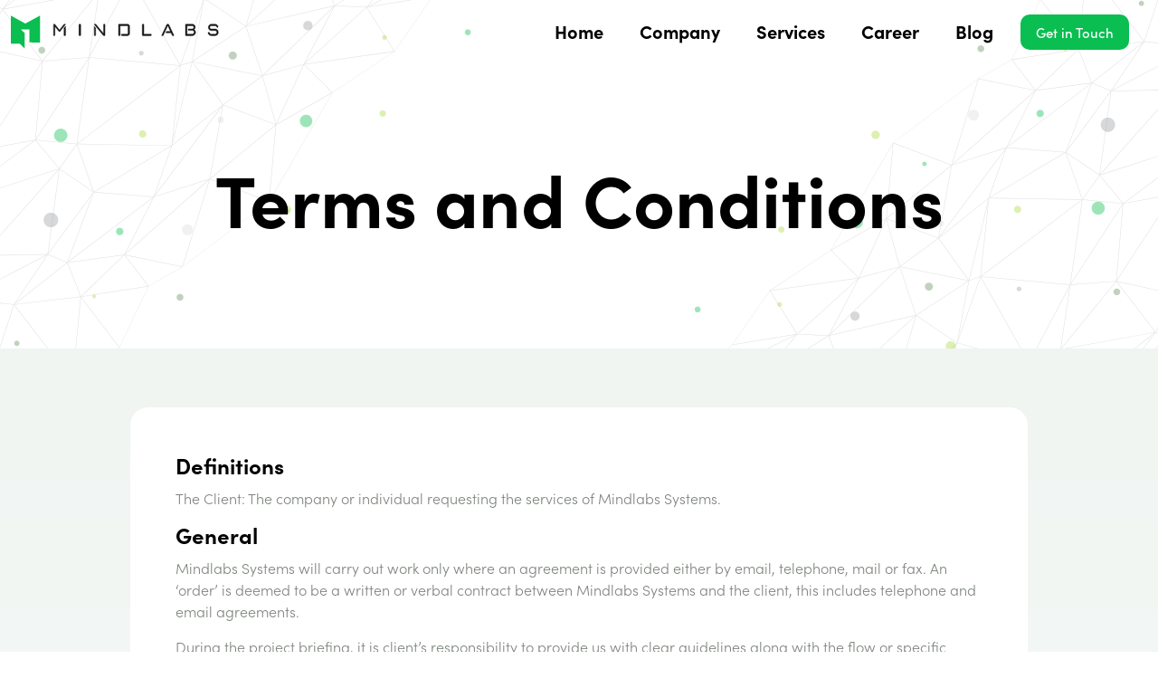

--- FILE ---
content_type: text/html; charset=UTF-8
request_url: https://mindlabssys.com/terms-and-conditions/
body_size: 4749
content:
<!DOCTYPE html>
<html lang="en">
  <head>
  <!-- Google tag (gtag.js) -->
<script async src="https://www.googletagmanager.com/gtag/js?id=G-MFXQSDTRSG"></script>
<script>
  window.dataLayer = window.dataLayer || [];
  function gtag(){dataLayer.push(arguments);}
  gtag('js', new Date());

  gtag('config', 'G-MFXQSDTRSG');
</script>


<!-- Google Tag Manager -->
<script>(function(w,d,s,l,i){w[l]=w[l]||[];w[l].push({'gtm.start':
new Date().getTime(),event:'gtm.js'});var f=d.getElementsByTagName(s)[0],
j=d.createElement(s),dl=l!='dataLayer'?'&l='+l:'';j.async=true;j.src=
'https://www.googletagmanager.com/gtm.js?id='+i+dl;f.parentNode.insertBefore(j,f);
})(window,document,'script','dataLayer','GTM-WNHW2DW');</script>
<!-- End Google Tag Manager -->
 
<meta charset="UTF-8">
    <meta http-equiv="X-UA-Compatible" content="IE=edge">
    <meta name="viewport" content="width=device-width, initial-scale=1.0">
    <link rel="icon" type="image/png" sizes="32x32" href="https://mindlabssys.com/favicon/fav_icon.svg">
    <!-- Bootstrap CSS -->
    <link href="https://cdn.jsdelivr.net/npm/bootstrap@5.1.3/dist/css/bootstrap.min.css" rel="stylesheet">

    <!--Main CSS-->
    <link href="https://mindlabssys.com/css/main.css" rel="stylesheet">
    <link href="https://mindlabssys.com/css/lbr.css" rel="stylesheet">    <title>Terms and Conditions - Web Solutions Company - MindLabs Systems</title>
    <meta name="description" content="Explore the terms and conditions of MindLabs to understand our policies, services, and usage guidelines. Stay informed and secure.">
  </head>
  <body>
  <!-- Google Tag Manager (noscript) -->
<noscript><iframe src="https://www.googletagmanager.com/ns.html?id=GTM-WNHW2DW"
height="0" width="0" style="display:none;visibility:hidden"></iframe></noscript>
<!-- End Google Tag Manager (noscript) -->
<header class="vt-header header__main">
    <div class="container-fluid">
        <div class="header-main">
            <div class="logo">
                <a href="https://mindlabssys.com/"><img src="https://mindlabssys.com/images/logo_mindlabs.svg" alt=""></a>
            </div>
            <div class="main-menu">
                <ul class="menu-list clearfix">
                    <li><a href="https://mindlabssys.com/">Home</a></li>
                    <li><a href="https://mindlabssys.com/company/">Company</a> </li>
                    <li><a href="https://mindlabssys.com/services/">Services</a>
                                            </li>
                    <li><a href="https://mindlabssys.com/career/">Career</a></li>
                    <li><a href="https://mindlabssys.com/blog/">Blog</a></li>
                    <li><a class="get-in-touch" href="https://mindlabssys.com/contact-us/">Get in Touch</a></li>
                </ul>
                <a href="javascript:void(0)" class="menu-toggle">
                    <span class="line a"></span>
                    <span class="line b"></span>
                    <span class="line c"></span>
                </a>
            </div>
        </div>
    </div>
    <div class="mobile-menu">
        <div class="container">                                        
            
        </div>
    </div><!-- mobile-menu -->
</header>


<!--<><><> Inner page Banner <><><>-->
<section class="main-banner inner-banner career-banner">
    <div class="container-fluid">
        <div class="banner-heading">
            <h1>Terms and Conditions</h1>
        </div>
    </div>
</section>


<!--<><><> Inner page Banner <><><>-->
<section class="terms-and-policy">
    <div class="container">
        <h3>Definitions</h3>
        <p>
            The Client: The company or individual requesting the services of Mindlabs Systems.
        </p>
    
        <h3>General</h3>
        <p>
            Mindlabs Systems will carry out work only where an agreement is provided either by email, telephone, mail or
            fax. An ‘order’ is deemed to be a written or verbal contract between Mindlabs Systems and the client, this includes
            telephone and email agreements.
        </p>
        <p>
            During the project briefing, it is client’s responsibility to provide us with clear guidelines along
            with the flow or specific details you may require. When such details are not provided, we will proceed with our
            understanding of your requirements and quote accordingly. At a later stage, if a discrepancy arises, it may lead
            to additional costs to accommodate the changes. Thus, it is essential that you clarify every aspect of your
            website development and ensure that you have been quoted on the right requirements.Once proposal has been
            finalised, any additions, changes or enhancements in the functionality or design of the project will affect the
            proposal and may incur additional cost and a revised delivery date. All additional work, over and above the
            estimates is charged separately. Under no circumstances will Mindlabs Systems be liable for any delays caused by change
            in the project brief.
        </p>
    
        <h3>Website Design and Feedbacks</h3>
        <p>
            We are pleased to offer you the opportunity to make revisions to the design. However, we have the
            right to limit the number of design proposals to a reasonable amount and may charge for additional designs if
            you make a change to the original design specification.
        </p>
        <p>
            Our website development phase is flexible and allows certain variations to the original
            specification. However any major deviation from the specification will be charged at the rate of $50.00 per
            hour.
        </p>
    
        <h3>Website Contents</h3>
        <p>
            Website content and all related materials need to be provided to us within the first two weeks of
            starting the project. Any delays thereafter may delay the project and may incur additional charges if it goes
            beyond reasonable timeframe.
        </p>
    
        <h3>Responsibility</h3>
        <p>
            The client must recognize that at times there may be unforeseen circumstances that will delay the
            development process, particularly with reference to the integration of third party software. We will try our
            best to complete the project as agreed in the proposal. As long as it is within a reasonable period, the client
            agrees not to penalize us for any genuine delay, when every effort to keep the project on the proposed schedule
            is taken.
        </p>
        <p>
            Mindlabs Systems takes no responsibility of any of the third party products, software or components used in
            the website development such as payment gateway, SSL certificates etc. We suggest you to take regular back-ups
            to avoid any disruptions.
        </p>
        <p>
            Mindlabs Systems takes no responsibility of any open source products such as WordPress, Open Source carts,
            Joomla etc. It is clients responsibility to update all components and third party softwares.
        </p>
    
        <h3>Payment / Refund terms</h3>
        <p>
            Unless otherwise specified, our payment terms are as follows:
            A 50% deposit of the total fee payable under our proposal is due immediately upon you instructing us to proceed
            with the website design and development work. The remaining 50% shall become due when the work is “complete”. We
            reserve the right not to commence any work until the deposit has been paid in full.There are no exceptions to
            this, i.e If the client decides they no longer want the site, as they have commissioned the work and paid a
            deposit they are still obliged to pay for the work that has been done.
        </p>
        <p>
            The site is “complete” when the site is developed, not when the content is ready, which means the
            payment will be due when we’ve done our part.
        </p>
        <p>
            If the project stalls for a period of 3 weeks due to the client’s delays,client is required to
            complete 80% of the total project agreed before commencing the work.
        </p>
        <p>
            All invoices are to be processed as per the schedule via your preferred method of payment.
        </p>
    
        <h3>**The copyright of the images we use in the site should be purchased by the project sponsor/client.</h3>
        <h3>Cancellation Policy</h3>
        <p>
            If you cancel your order after making the payment, but the work has not commenced, we will refund
            100% of the payment that you have already made.
        </p>
        <p>
            If the order is cancelled after the commencement of work, the maximum refund or charge will be 75%
            of the invoice. There will be no refund or adjustments if cancellation is called when more than 50% of the work
            has been completed.
        </p>
        <p>
            All cancellations must be received in writing and can be sent via regular mail, email or fax.
        </p>
        <p>
            Telephone requests on cancellations will not be accepted.
        </p>    
    </div>
</section>

    <!--<><><> Let's make something great together <><><>-->
   <!--<><><> Let's make something great together <><><>-->
<section class="support-chat-bottom">
    <div class="container">
        <div class="text-wraper">
            <div class="row gy-5 gy-xl-0">
                <div class="col-md-12 col-lg-5">
                    <div class="left">
                        <h2>Let's make something great together</h2>
                    </div>
                </div>
                <div class="col-md-6 col-lg-3 order-2">
                    <div class="middle"><img src="https://mindlabssys.com/images/support-chat-bottom.svg" alt=""></div>
                </div>
                <div class="col-md-6 col-lg-4 order-xl-3">
                    <div class="right">
                        <h6>Get in touch with us and send some basic info for a quick quote</h6>
                        <div class="action">
                            <a href="https://mindlabssys.com/contact-us/" class="lbs-btn black-btn">Start a Project</a>
                                                    </div>
                    </div>
                </div>
            </div>
        </div>
    </div>
</section>    
   
<footer>
    <div class="container">
        <div class="row gx-0 gy-5 gy-xl-0 gx-lg-4">
            <div class="col-md-6 col-xl-3">
                <div class="footer-left">
                    <a href="https://mindlabssys.com/"><img src="https://mindlabssys.com/images/logo_mindlabs.svg" alt=""></a>
                    <div class="adrs">
                        <p>MindLabs Systems Pvt Ltd,</p>
                        <p>2A , Second Floor, Carnival InfoPark Phase 1V</p>
                        <p>InfoPark Campus, Kakkanad, Kochi - 682042</p>
                    </div>
                    <span class="copyright-text">© 2007 - 2026 MindLabs Systems Pvt. Ltd. All rights reserved</span>
                </div>
            </div>
            <div class="col-md-6 col-xl-2">
                <div class="footer-nav">
                    <h6>Mindlabs</h6>
                    <ul>
                    <li><a href="https://mindlabssys.com/company/">Company</a></li>
                    <li><a href="https://mindlabssys.com/services/">Services</a>
                        <li><a href="https://mindlabssys.com/career/">Career</a></li>
                        <li><a href="https://mindlabssys.com/blog/">Blog</a></li>
                        <li><a href="https://mindlabssys.com/look-back/">Look Back</a></li>
                        <li><a href="https://mindlabssys.com/contact-us/">Contact us</a></li>
                    </ul>
                </div>
            </div>        
            <div class="col-md-6 col-xl-2">
                <div class="social-links">
                    <h6>Connect</h6>
                    <ul>
                        <li><a href="https://www.facebook.com/mindlabssystems/" target="_blank"><span class="icon-social-fb"></span> Facebook</a></li>
                        <li><a href="https://twitter.com/mindLabssystems" target="_blank"><span class="icon-social-twitter" ></span> Twitter</a></li>
                        <li><a href="https://in.linkedin.com/company/mindlabssystems" target="_blank"><span class="icon-social-linkedin" ></span> Linkedin</a></li>
                    </ul>
                </div>
            </div>
            <div class="col-md-6 col-xl-3">
            <div class="footer-right-row1">
                    <div class="condact-support email mb-3">
                        <span>Email Us</span>
                        <h6><a href="/cdn-cgi/l/email-protection#660f080009260b0f08020a070415151f154805090b"><span class="__cf_email__" data-cfemail="4e272028210e2327202a222f2c3d3d373d602d2123">[email&#160;protected]</span></a></h6>
                    </div>
                    <div class="condact-support phone">
                        <span>Call Us</span>
                        <h6><a href="tel:+18667902656">+91-9656056789</a></h6>
                    </div>
                </div>
                <div class="footer-right-row2 footer-nav">
                    <ul>
                        <li><a href="https://mindlabssys.com/terms-and-conditions/">Terms and Conditions</a></li>
                        <li><a href="https://mindlabssys.com/privacy-policy/">Privacy Policy</a></li>
                    </ul>
                </div>
            </div>
        </div>
    </div>
</footer>

<!--Bootstrap Script-->
<script data-cfasync="false" src="/cdn-cgi/scripts/5c5dd728/cloudflare-static/email-decode.min.js"></script><script src="https://mindlabssys.com/js/jquery-3.6.1.min.js"></script>
<script src="https://cdn.jsdelivr.net/npm/@popperjs/core@2.10.2/dist/umd/popper.min.js"></script>
<script src="https://cdn.jsdelivr.net/npm/bootstrap@5.1.3/dist/js/bootstrap.min.js"></script>

<script src="https://mindlabssys.com/js/main.js"></script>

<script type="application/ld+json">
{
    "@context": "https://schema.org/",
    "@type": "WebSite",
    "name": "Mindlabs",
    "url": "https://www.mindlabssys.com/",
    "potentialAction": {
        "@type": "SearchAction",
        "target": "https://www.mindlabssys.com/{search_term_string}",
        "query-input": "required name=search_term_string"
    }
}
</script>

<script type="application/ld+json">
{
    "@context": "https://schema.org",
    "@type": "Organization",
    "name": "MindLabs",
    "url": "https://www.mindlabssys.com",
    "logo": "https://mindlabs.mindmockups.com/images/logo_mindlabs.svg",
    "sameAs": [
        "https://www.facebook.com/mindlabssystems/",
        "https://twitter.com/mindLabssystems",
        "https://in.linkedin.com/company/mindlabssystems"
        ]
}
</script>  <script defer src="https://static.cloudflareinsights.com/beacon.min.js/vcd15cbe7772f49c399c6a5babf22c1241717689176015" integrity="sha512-ZpsOmlRQV6y907TI0dKBHq9Md29nnaEIPlkf84rnaERnq6zvWvPUqr2ft8M1aS28oN72PdrCzSjY4U6VaAw1EQ==" data-cf-beacon='{"version":"2024.11.0","token":"5c746899ad7d4c43beb6e000e172d6a6","r":1,"server_timing":{"name":{"cfCacheStatus":true,"cfEdge":true,"cfExtPri":true,"cfL4":true,"cfOrigin":true,"cfSpeedBrain":true},"location_startswith":null}}' crossorigin="anonymous"></script>
</body>
</html>

--- FILE ---
content_type: text/css
request_url: https://mindlabssys.com/css/main.css
body_size: 14860
content:
@import"../fonts/icomoon/style.css";@font-face{font-family:"sofia-pro";src:url("https://use.typekit.net/af/2e2409/00000000000000007735f990/30/l?primer=7cdcb44be4a7db8877ffa5c0007b8dd865b3bbc383831fe2ea177f62257a9191&fvd=n3&v=3") format("woff2"),url("https://use.typekit.net/af/2e2409/00000000000000007735f990/30/d?primer=7cdcb44be4a7db8877ffa5c0007b8dd865b3bbc383831fe2ea177f62257a9191&fvd=n3&v=3") format("woff"),url("https://use.typekit.net/af/2e2409/00000000000000007735f990/30/a?primer=7cdcb44be4a7db8877ffa5c0007b8dd865b3bbc383831fe2ea177f62257a9191&fvd=n3&v=3") format("opentype");font-display:auto;font-style:normal;font-weight:300;font-stretch:normal}@font-face{font-family:"sofia-pro";src:url("https://use.typekit.net/af/0ab956/00000000000000007735f998/30/l?primer=7cdcb44be4a7db8877ffa5c0007b8dd865b3bbc383831fe2ea177f62257a9191&fvd=i3&v=3") format("woff2"),url("https://use.typekit.net/af/0ab956/00000000000000007735f998/30/d?primer=7cdcb44be4a7db8877ffa5c0007b8dd865b3bbc383831fe2ea177f62257a9191&fvd=i3&v=3") format("woff"),url("https://use.typekit.net/af/0ab956/00000000000000007735f998/30/a?primer=7cdcb44be4a7db8877ffa5c0007b8dd865b3bbc383831fe2ea177f62257a9191&fvd=i3&v=3") format("opentype");font-display:auto;font-style:italic;font-weight:300;font-stretch:normal}@font-face{font-family:"sofia-pro";src:url("https://use.typekit.net/af/b718ff/00000000000000007735f98d/30/l?primer=7cdcb44be4a7db8877ffa5c0007b8dd865b3bbc383831fe2ea177f62257a9191&fvd=n4&v=3") format("woff2"),url("https://use.typekit.net/af/b718ff/00000000000000007735f98d/30/d?primer=7cdcb44be4a7db8877ffa5c0007b8dd865b3bbc383831fe2ea177f62257a9191&fvd=n4&v=3") format("woff"),url("https://use.typekit.net/af/b718ff/00000000000000007735f98d/30/a?primer=7cdcb44be4a7db8877ffa5c0007b8dd865b3bbc383831fe2ea177f62257a9191&fvd=n4&v=3") format("opentype");font-display:auto;font-style:normal;font-weight:400;font-stretch:normal}@font-face{font-family:"sofia-pro";src:url("https://use.typekit.net/af/c09857/00000000000000007735f98c/30/l?primer=7cdcb44be4a7db8877ffa5c0007b8dd865b3bbc383831fe2ea177f62257a9191&fvd=i4&v=3") format("woff2"),url("https://use.typekit.net/af/c09857/00000000000000007735f98c/30/d?primer=7cdcb44be4a7db8877ffa5c0007b8dd865b3bbc383831fe2ea177f62257a9191&fvd=i4&v=3") format("woff"),url("https://use.typekit.net/af/c09857/00000000000000007735f98c/30/a?primer=7cdcb44be4a7db8877ffa5c0007b8dd865b3bbc383831fe2ea177f62257a9191&fvd=i4&v=3") format("opentype");font-display:auto;font-style:italic;font-weight:400;font-stretch:normal}@font-face{font-family:"sofia-pro";src:url("https://use.typekit.net/af/19ced7/00000000000000007735f992/30/l?primer=7cdcb44be4a7db8877ffa5c0007b8dd865b3bbc383831fe2ea177f62257a9191&fvd=n5&v=3") format("woff2"),url("https://use.typekit.net/af/19ced7/00000000000000007735f992/30/d?primer=7cdcb44be4a7db8877ffa5c0007b8dd865b3bbc383831fe2ea177f62257a9191&fvd=n5&v=3") format("woff"),url("https://use.typekit.net/af/19ced7/00000000000000007735f992/30/a?primer=7cdcb44be4a7db8877ffa5c0007b8dd865b3bbc383831fe2ea177f62257a9191&fvd=n5&v=3") format("opentype");font-display:auto;font-style:normal;font-weight:500;font-stretch:normal}@font-face{font-family:"sofia-pro";src:url("https://use.typekit.net/af/33e8a4/00000000000000007735f99b/30/l?primer=7cdcb44be4a7db8877ffa5c0007b8dd865b3bbc383831fe2ea177f62257a9191&fvd=i5&v=3") format("woff2"),url("https://use.typekit.net/af/33e8a4/00000000000000007735f99b/30/d?primer=7cdcb44be4a7db8877ffa5c0007b8dd865b3bbc383831fe2ea177f62257a9191&fvd=i5&v=3") format("woff"),url("https://use.typekit.net/af/33e8a4/00000000000000007735f99b/30/a?primer=7cdcb44be4a7db8877ffa5c0007b8dd865b3bbc383831fe2ea177f62257a9191&fvd=i5&v=3") format("opentype");font-display:auto;font-style:italic;font-weight:500;font-stretch:normal}@font-face{font-family:"sofia-pro";src:url("https://use.typekit.net/af/262452/00000000000000007735f99a/30/l?primer=7cdcb44be4a7db8877ffa5c0007b8dd865b3bbc383831fe2ea177f62257a9191&fvd=n6&v=3") format("woff2"),url("https://use.typekit.net/af/262452/00000000000000007735f99a/30/d?primer=7cdcb44be4a7db8877ffa5c0007b8dd865b3bbc383831fe2ea177f62257a9191&fvd=n6&v=3") format("woff"),url("https://use.typekit.net/af/262452/00000000000000007735f99a/30/a?primer=7cdcb44be4a7db8877ffa5c0007b8dd865b3bbc383831fe2ea177f62257a9191&fvd=n6&v=3") format("opentype");font-display:auto;font-style:normal;font-weight:600;font-stretch:normal}@font-face{font-family:"sofia-pro";src:url("https://use.typekit.net/af/36f509/00000000000000007735f994/30/l?primer=7cdcb44be4a7db8877ffa5c0007b8dd865b3bbc383831fe2ea177f62257a9191&fvd=i6&v=3") format("woff2"),url("https://use.typekit.net/af/36f509/00000000000000007735f994/30/d?primer=7cdcb44be4a7db8877ffa5c0007b8dd865b3bbc383831fe2ea177f62257a9191&fvd=i6&v=3") format("woff"),url("https://use.typekit.net/af/36f509/00000000000000007735f994/30/a?primer=7cdcb44be4a7db8877ffa5c0007b8dd865b3bbc383831fe2ea177f62257a9191&fvd=i6&v=3") format("opentype");font-display:auto;font-style:italic;font-weight:600;font-stretch:normal}@font-face{font-family:"sofia-pro";src:url("https://use.typekit.net/af/5d97ff/00000000000000007735f999/30/l?primer=7cdcb44be4a7db8877ffa5c0007b8dd865b3bbc383831fe2ea177f62257a9191&fvd=n7&v=3") format("woff2"),url("https://use.typekit.net/af/5d97ff/00000000000000007735f999/30/d?primer=7cdcb44be4a7db8877ffa5c0007b8dd865b3bbc383831fe2ea177f62257a9191&fvd=n7&v=3") format("woff"),url("https://use.typekit.net/af/5d97ff/00000000000000007735f999/30/a?primer=7cdcb44be4a7db8877ffa5c0007b8dd865b3bbc383831fe2ea177f62257a9191&fvd=n7&v=3") format("opentype");font-display:auto;font-style:normal;font-weight:700;font-stretch:normal}@font-face{font-family:"sofia-pro";src:url("https://use.typekit.net/af/66e20c/00000000000000007735f993/30/l?primer=7cdcb44be4a7db8877ffa5c0007b8dd865b3bbc383831fe2ea177f62257a9191&fvd=i7&v=3") format("woff2"),url("https://use.typekit.net/af/66e20c/00000000000000007735f993/30/d?primer=7cdcb44be4a7db8877ffa5c0007b8dd865b3bbc383831fe2ea177f62257a9191&fvd=i7&v=3") format("woff"),url("https://use.typekit.net/af/66e20c/00000000000000007735f993/30/a?primer=7cdcb44be4a7db8877ffa5c0007b8dd865b3bbc383831fe2ea177f62257a9191&fvd=i7&v=3") format("opentype");font-display:auto;font-style:italic;font-weight:700;font-stretch:normal}.tk-sofia-pro{font-family:"sofia-pro",sans-serif}html{height:100%}body{height:100%;font-family:"sofia-pro",sans-serif;font-weight:400;font-size:16px;line-height:24px;color:#000;-webkit-font-smoothing:antialiased;-moz-font-smoothing:unset;-moz-osx-font-smoothing:grayscale;font-smoothing:antialiased;-webkit-backface-visibility:hidden;-moz-backface-visibility:hidden;backface-visibility:hidden}::selection{background:#a8da40;color:#fff}::-moz-selection{background:#0abe51;color:#fff}input::-webkit-outer-spin-button{-webkit-appearance:none;margin:0}input::-webkit-inner-spin-button{-webkit-appearance:none;margin:0}input:focus{outline:none;text-decoration:none}input[type=number]{-moz-appearance:textfield}*{margin:0;padding:0}a{color:#0abe51;transition:.3s ease-in}a:hover{color:#0abe51;transition:.3s ease-in}a:focus{outline:none;text-decoration:none}textarea:focus{outline:none;text-decoration:none}button:focus{outline:none;text-decoration:none}ul{margin:0;padding:0;list-style:none}li{margin:0;padding:0;list-style:none}h1{margin:0px;padding:0px;-webkit-font-smoothing:antialiased;color:#000;font-weight:700;font-size:80px}h2{margin:0px;padding:0px;-webkit-font-smoothing:antialiased;color:#000;font-weight:700;font-size:65px}h3{margin:0px;padding:0px;-webkit-font-smoothing:antialiased;color:#000;font-weight:700;font-size:40px}h4{margin:0px;padding:0px;-webkit-font-smoothing:antialiased;color:#000;font-weight:700;font-size:36px}h5{margin:0px;padding:0px;-webkit-font-smoothing:antialiased;color:#000;font-weight:700;font-size:30px}h6{margin:0px;padding:0px;-webkit-font-smoothing:antialiased;color:#000;font-weight:700}figure{margin:0;padding:0}p{color:#7d847c;margin:0}@keyframes moveInBottom{0%{opacity:0;transform:translateY(75px)}100%{opacity:1;transform:translate(0)}}@keyframes slide-down{0%{opacity:0;transform:translateY(-100%)}100%{opacity:1;transform:translateY(0)}}@keyframes arrowMove{0%{top:0}50%{top:15px}}.vt-header.header__main{width:100%;position:absolute;top:0;left:0;padding:15px 0}.vt-header.header__main .container-fluid{max-width:1800px}.vt-header.sticky-header{background-color:#fff;box-shadow:0 0 5px rgba(0,0,0,.3);position:fixed;width:100%;padding:12px 0;top:0;animation:slide-down .7s;z-index:100}.vt-header.sticky-header .mobile-menu a.menu-toggle{top:7px}.header-main{display:flex;justify-content:space-between;align-items:center}.logo{display:flex;position:relative;align-items:center;height:100%}.logo>a{display:inline-block}.logo>a>img{height:37px}.main-menu{display:flex;padding:0;height:100%;justify-content:end}.main-menu ul li a{text-decoration:none}.main-menu>ul{display:flex;align-items:center}.main-menu>ul>li{display:inline-block;position:relative;margin-right:20px}.main-menu>ul>li>a{color:#000;display:block;text-align:center;font-size:20px;font-weight:700;padding:0 10px;position:relative;height:100%;line-height:40px;cursor:pointer}.main-menu>ul>li>a:hover{background:0 0;color:#0abe51}.main-menu>ul>li>a.get-in-touch{display:inline-block;padding:13px 30px;font-style:normal;font-weight:700;font-size:20px;line-height:23px;text-align:center;color:#fff;background:#0abe51;border-radius:10px}.main-menu>ul>li>a.get-in-touch:hover{background-color:#a8da40}@media only screen and (max-width: 1400px){.main-menu>ul>li>a.get-in-touch{padding:8px 17px;font-weight:500;font-size:15px}}.main-menu>ul>li>a.active{background:0 0;color:#0abe51}.main-menu>ul>li>ul{display:none;position:absolute;top:39px;left:0;padding:10px 15px;max-width:250px;min-width:250px;z-index:5;text-align:left;background:#0abe51;border-radius:3px}.main-menu>ul>li>ul>li{display:block}.main-menu>ul>li>ul>li:first-child{border-top:none}.main-menu>ul>li>ul>li:first-child a{border-top:none}.main-menu>ul>li>ul>li>a{display:block;padding:8px 0;position:relative;font-size:15px;line-height:18px;transition:.2s ease-out;-webkit-transition:.2s ease-out;-moz-transition:.2s ease-out;-ms-transition:.2s ease-out;-o-transition:.2s ease-out;color:#fff !important}.main-menu>ul>li>ul>li>a::after{content:"";width:16px;height:16px;background-size:contain;position:absolute;left:0;top:7px}.main-menu>ul>li>ul>li>a:hover{color:#fff;opacity:.7}.main-menu>ul>li>ul>li>a>span{width:28px;height:28px;display:block;background:#fff;border-radius:100%;position:absolute;left:0;top:10px}.main-menu>ul>li>ul>li>a>span>img{display:block;position:absolute;left:0;top:0;right:0;bottom:0;margin:auto}.main-menu>ul>li.dropdown{padding-right:6px}.main-menu>ul>li.dropdown>a:after{content:"";width:7px;height:6px;filter:brightness(0);position:absolute;top:32px;right:-3px}.main-menu>ul>li.dropdown>a.hoverClass::after{transform:scaleY(-1);transition:.3s ease-in-out}.mobile-menu{display:none}.mobile-menu ul{padding:0}.mobile-menu ul li{text-align:center;border-top:1px solid rgba(255,255,255,.1)}.mobile-menu ul li:first-child{border-top:none}.mobile-menu ul li a{display:inline-block;color:#fff !important;font-size:16px;font-weight:500;padding:8px 20px;text-decoration:none}.mobile-menu ul li a.orange-solid{min-width:160px}.mobile-menu ul li.dropdown>a{position:relative}.mobile-menu ul li.dropdown>a:after{content:"";width:9px;height:6px;background-size:contain;position:absolute;right:15px;top:15px}.mobile-menu ul li.dropdown>a.open:after{transform:rotate(180deg);transition:.3s ease-in-out}.mobile-menu ul.menu-list{padding-bottom:20px}.mobile-menu ul.menu-list>li a.open{background:#0abe51;color:#fff}.mobile-menu ul.menu-list>li>a:hover{background:#0abe51;color:#fff}.mobile-menu ul.menu-list>li>ul{display:none;margin-left:0;background:#0abe51}.mobile-menu ul.menu-list>li>ul>li a{color:#fff;padding:15px 0;display:block;font-size:16px;transition:.2s ease-out;-webkit-transition:.2s ease-out;-moz-transition:.2s ease-out;-ms-transition:.2s ease-out;-o-transition:.2s ease-out;text-align:center}.mobile-menu ul.menu-list>li>ul>li a:hover{background:#0abe51;color:#fff}a.menu-toggle{position:absolute;display:none;width:45px;height:45px;background:#0b341b;top:8px;right:20px;padding-top:4px;box-sizing:border-box}a.menu-toggle span.line{position:relative;width:65%;height:3px;background:#fff;margin:7px auto;display:block;transition:.3s;-webkit-transition:.3s;-moz-transition:.3s;-o-transition:.3s;-ms-transition:.3s}a.menu-toggle.active span.line{position:absolute;margin:auto;top:0;right:0;bottom:0;left:0;transform-origin:center center}a.menu-toggle.active span.line.a{transform:rotate(45deg)}a.menu-toggle.active span.line.c{transform:rotate(-45deg)}a.menu-toggle.active span.line.b{opacity:0}@media(max-width: 1199.98px){.vh-header{display:block;width:100%;position:relative;left:0px;top:0px;right:0px;margin:auto;z-index:5;padding:20px 0}.main-menu{display:none}.mobile-menu{display:block;background:#0abe51}.mobile-menu a.menu-toggle{top:14px;display:block;z-index:1;background:#0abe51}.mobile-menu ul.menu-list{display:none}.mobile-menu ul.menu-list li a.login{color:#fff;display:block;width:100%;font-size:14px;text-transform:uppercase;padding:8px 0;background:none;display:inline-block;line-height:normal;position:relative;top:0px;border-radius:0px}.mobile-menu ul li a{padding:15px 0;display:block}.mobile-menu ul li a.active{color:#fff}.header-right{margin-right:50px}.mobile-menu ul.menu-list{padding:10px 0}.mobile-menu .quick-contact{border-right:none;border-left:none;padding:10px 0}.mobile-menu .dropdown.language-select{padding:10px 0}.mobile-menu .dropdown.language-select li a{color:#000;text-align:start;padding:5px}.mobile-menu .btn-book{padding:20px 0}}.lbs-btn{min-width:199px;text-decoration:none;display:inline-block;padding:22px 30px;border-radius:10px;font-size:18px;border:none;text-align:center;font-weight:600}.lbs-btn:hover{text-decoration:none;outline:none}.black-btn{background:#161616;border-radius:10px;color:#fff}.black-btn:hover{color:#fff;background:rgba(22,22,22,.8)}.primary-btn{background:#0abe51;color:#fff}.primary-btn:hover{background-color:#a8da40;color:#fff}.primary-border{box-sizing:border-box;background:rgba(0,0,0,0);box-shadow:inset 0 0 0 1px #0abe51;border-radius:10px}.primary-border:hover{box-shadow:inset 0 0 0 1px #a8da40;color:#a8da40}.black-border{box-sizing:border-box;background:rgba(0,0,0,0);box-shadow:inset 0 0 0 1px #000;color:#000;border-radius:10px}.black-border:hover{box-shadow:inset 0 0 0 1px #0abe51;color:#0abe51}.lbs-btn.with-ico span{margin-right:10px}.form-control:focus{box-shadow:none}.form-control::-webkit-input-placeholder{color:#000}.form-control::-moz-placeholder{color:#000;opacity:1}.form-control::-ms-input-placeholder{color:#000}.form-control::placeholder{color:#000}.make-bg img{display:none}.gradient_text01{background:linear-gradient(90deg, #0ABE51 0%, #A8DA40 102.45%);-webkit-background-clip:text;-webkit-text-fill-color:rgba(0,0,0,0);background-clip:text}.pt-more{padding-top:150px}.section-heading h2{color:#161616;padding:0;margin:0 0 10px 0}.section-heading p{font-size:28px;line-height:normal;margin:0;font-weight:500;color:#7d847c}@media(max-width: 1199.98px){.section-heading{font-size:22px}.section-heading p{font-size:18px}}.achievement-greenbar{background-color:#0abe51;min-height:54px;padding:15px 0;position:relative}.achievement-greenbar .container{display:flex;justify-content:space-between}.achievement-greenbar ul{width:50%}.achievement-greenbar li{display:inline-block;position:relative;text-transform:uppercase;padding-right:15px;margin-right:15px;color:#d9ffe8;font-size:16px;font-weight:500}.achievement-greenbar li::after{content:"";background:rgba(255,255,255,.5);width:1px;height:22px;position:absolute;right:0;top:5px}.achievement-greenbar li:last-child{margin-right:0;padding-right:0}.achievement-greenbar li:last-child::after{display:none}.achievement-greenbar li span{font-weight:700;font-size:32px}.achievement-greenbar .achi__left{text-align:left}.achievement-greenbar .achi__right{text-align:right}@media(max-width: 1399.98px){.achievement-greenbar li{font-size:15px}.achievement-greenbar li span{font-size:26px}}@media(max-width: 1199.98px){.achievement-greenbar ul li{margin-right:0;padding-right:0;width:100%;text-align:center}.achievement-greenbar ul li::after{display:none}}@media(max-width: 767.98px){.achievement-greenbar ul{display:none}}.round-arrowdown{width:81px;height:81px;position:absolute;left:50%;top:-50px;transform:translateX(-50%);text-decoration:none;display:inline-block;background-color:#fff;border-radius:50%;border:solid 1px #0abe51}.round-arrowdown span{transform:rotate(90deg);animation:1s arrowMove infinite;display:block;width:80px;height:16px;position:absolute;top:0;left:0}.servicestile-container{padding:70px 0}@media(max-width: 1199.98px){.servicestile-container .container-fluid{max-width:800px;margin:auto}}.white-tile{margin:auto;padding:57px 50px;text-align:center;color:#7d847c;border-radius:17px;box-shadow:0px 25px 35px 10px rgba(0,0,0,.04)}.white-tile .tile-img{display:inline-block;margin-bottom:40px;position:relative}.white-tile .tile-img img{height:183px;width:100%;object-fit:contain;object-position:center bottom}.white-tile .tile-img::after{content:"";position:absolute;bottom:-25px;left:50%;transform:translateX(-50%);border-radius:50%;width:168px;height:11px;background-color:rgba(0,0,0,.05)}.white-tile h4{font-size:32px;color:#000;margin-bottom:10px}.white-tile h4 span{display:block}.white-tile p{margin:0}.white-tile:hover{color:#fff;transition:.3s ease}.white-tile:hover h4{color:#fff;transition:.3s ease}.white-tile:hover .tile__footer span{color:#fff;transition:.3s ease}.white-tile:hover p{color:#fff}.white-tile:hover a{color:#fff}@media(max-width: 1399.98px){.white-tile{padding:30px}}.bold_link{display:block;color:#0abe51;font-weight:600;font-size:18px;padding-right:50px;text-align:left;position:relative}.bold_link.arrow-link::after{content:"";font-family:"icomoon";text-decoration:none;position:absolute;right:0;transition:.3s ease;font-size:14px;line-height:27px}.bold_link.arrow-link:hover::after{right:-10px}.white-tile.tile__bg{background:url(../images/services_card_bg.svg) repeat-x;transition:1s ease}.white-tile.tile__bg:hover{transition:1s ease;background:#a8da40 url(../images/services_card_bg_hover.svg) repeat-x top;box-shadow:rgba(0,0,0,.04) 0px 25px 35px 10px}.servicestile-container .white-tile.tile__bg p{-webkit-line-clamp:3;overflow:hidden;-webkit-box-orient:vertical;display:-webkit-box}.achieve-overview{background-color:#0b341b;padding:70px 0}.achieve-overview h2{color:#fff;margin:0 0 15px 0}.achieve-overview .contact-text{max-width:635px}.achieve-overview .contact-text p{color:#d9ffe8;font-size:18px;font-weight:400;line-height:normal}.achieve-overview .action{display:flex;align-items:center;justify-content:space-between}@media(max-width: 1199.98px){.achieve-overview .contact-text{text-align:center;max-width:100%}}@media(max-width: 767.98px){.achieve-overview .action{flex-direction:column;gap:15px}}.achieve-overview.you-are-in-great-company{padding-top:186px;margin-top:-200px}@media only screen and (max-width: 991px){.achieve-overview.you-are-in-great-company{padding-top:170px}}.achieve-count{max-width:480px;margin:auto}.achieve-count span{color:#fff;font-size:75px;line-height:75px;display:block}.achieve-count p{font-size:16px;text-transform:uppercase;font-weight:400;color:#5f866f;margin:10px 0 0 0}.achieve-count ul{display:flex;flex-wrap:wrap;position:relative}.achieve-count ul li{width:50%;padding:20px 10px 20px 50px}.achieve-count ul::before{content:"";position:absolute;background:-moz-linear-gradient(100deg, rgba(97, 135, 112, 0) 0%, rgb(97, 135, 112) 52%, rgba(97, 135, 112, 0) 100%);background:-webkit-linear-gradient(100deg, rgba(97, 135, 112, 0) 0%, rgb(97, 135, 112) 52%, rgba(97, 135, 112, 0) 100%);background:linear-gradient(100deg, rgba(97, 135, 112, 0) 0%, rgb(97, 135, 112) 52%, rgba(97, 135, 112, 0) 100%);width:100%;height:.05rem;top:50%;left:0}.achieve-count ul::after{content:"";position:absolute;background:-moz-linear-gradient(100deg, rgba(97, 135, 112, 0) 0%, rgb(97, 135, 112) 52%, rgba(97, 135, 112, 0) 100%);background:-webkit-linear-gradient(100deg, rgba(97, 135, 112, 0) 0%, rgb(97, 135, 112) 52%, rgba(97, 135, 112, 0) 100%);background:linear-gradient(100deg, rgba(97, 135, 112, 0) 0%, rgb(97, 135, 112) 52%, rgba(97, 135, 112, 0) 100%);width:.05rem;height:100%;top:0;left:50%}@media(max-width: 1199.98px){.achieve-count{margin-top:35px}}@media(max-width: 767.98px){.achieve-count span{font-size:40px;line-height:40px}}.section-white{padding:85px 0}.section-white h2{margin:0 0 10px 0}.section-white p{color:#7d847c;font-size:18px;font-weight:400;margin:0}.section-white a{margin:40px 0 0 0}.ourtechnologies{position:relative}.ourtechnologies::before{content:"";position:absolute;width:90%;height:100%;left:50%;transform:translateX(-50%);border-radius:170px;background:linear-gradient(0deg, #F2F2F2 0%, rgba(244, 244, 244, 0) 100%)}.ourtechnologies .item{max-width:180px;margin:auto;padding:0 10px}.ourtechnologies .item p{background-color:#fff;padding:22px 12px;text-align:center;box-shadow:0 7px 13px 7px rgba(0,0,0,.04);border-radius:17px}.ourtechnologies .item p img{height:80px;width:100%;max-width:100px;margin:auto;object-fit:contain;object-position:top}.ourtechnologies .item p span{font-size:14px;color:#6d8e7a;display:block;margin-top:15px}.ourtechnologies .owl-stage-outer{padding:30px 0}.ourtechnologies .owl-dots{display:flex;margin-top:10px;padding-bottom:30px;height:32px;align-items:center;justify-content:center}.ourtechnologies .owl-theme .owl-dots .owl-dot.active span{background-color:#0abe51;width:20px;opacity:1;height:20px}.ourtechnologies .owl-theme .owl-dots .owl-dot span{background-color:#0abe51;opacity:.3;width:11px;height:11px;transition:.3s ease-in-out}.industry_tileslider{margin-bottom:-70px}.our-industryscopes{padding:0;position:relative}.our-industryscopes h1{text-align:center;margin-bottom:45px}.our-industryscopes h4{margin:0 0 15px 0}.our-industryscopes h4 span{display:block}.our-industryscopes p{height:155px;margin:0 0 25px 0;color:#7d847c;font-weight:300}@media only screen and (max-width: 1400px){.our-industryscopes p{height:175px}}@media only screen and (max-width: 1200px){.our-industryscopes p{height:145px}}@media only screen and (max-width: 768px){.our-industryscopes p{height:110px}}@media only screen and (max-width: 520px){.our-industryscopes p{height:130px}}@media only screen and (max-width: 480px){.our-industryscopes p{height:160px}}@media only screen and (max-width: 420px){.our-industryscopes p{height:180px}}@media only screen and (max-width: 380px){.our-industryscopes p{height:230px}}@media only screen and (max-width: 350px){.our-industryscopes p{height:250px}}@media only screen and (max-width: 330px){.our-industryscopes p{height:260px}}.our-industryscopes .item{background-color:#fff;border-radius:17px;padding-bottom:40px;box-shadow:0px 25px 35px 10px rgba(0,0,0,.04)}.our-industryscopes .tile-body{padding:0 30px 0 30px;position:relative;margin-top:-100px}.our-industryscopes .tile-image{position:relative}.our-industryscopes .tile-image::after{position:absolute;left:-1px;bottom:-2px;content:"";height:100%;width:calc(100% + 2px);background:linear-gradient(180deg, rgba(255, 255, 255, 0) 14%, #fff 80%)}.our-industryscopes .tile-image img{height:337px;width:100%;object-fit:cover;object-position:center;border-radius:17px 17px 0 0}.our-industryscopes .owl-nav{position:absolute;top:-115px;left:50%;transform:translateX(-50%);width:90%;max-width:1320px;padding:0 15px;display:flex;justify-content:space-between}.our-industryscopes .owl-nav button{transition:.3s}.our-industryscopes .owl-nav button span{font-size:76px;color:#0abe51;transition:.3s ease}.our-industryscopes .owl-nav button:hover{color:#0abe51}.our-industryscopes .owl-nav button:hover span{color:#000}.our-industryscopes .owl-nav button.owl-prev{transform:rotate(180deg)}.green-arrow{background:url(../images/green_arrow.svg) no-repeat;background-size:contain;width:93px;height:15px;display:block}.label-sm{color:#7d847c;font-size:16px}.main-testimonials{padding:135px 0 80px;background-color:#0b341b}.testimonials_slide{position:relative;padding-right:120px}.testimonials_slide .tm_item{display:flex;align-items:flex-start;padding:0 50px}.testimonials_slide .tm_profile{position:relative;max-width:150px}.testimonials_slide .tm_profile::before{content:"";font-family:"icomoon";position:absolute;bottom:-20px;right:-20px;font-size:42px;width:73px;height:73px;line-height:73px;border-radius:50%;background-color:#0abe51;text-align:center;color:#fff}.testimonials_slide .tm_profile img{border-radius:50%;width:150px !important;height:150px !important;object-fit:cover}.testimonials_slide p{font-size:32px;color:#fff;font-weight:700;line-height:normal}.testimonials_slide .tm_message{margin-left:70px}.testimonials_slide .tm_footer{margin-top:30px;padding-top:30px;border-top:solid 1px #154a2a}.testimonials_slide .tm_footer h6{color:#fff;font-size:20px}.testimonials_slide .tm_footer label{color:#85ab94;font-size:14px;font-weight:500}.testimonials_slide .owl-nav{position:absolute;right:24px;top:0;display:flex;flex-direction:column-reverse;gap:20px}.testimonials_slide .owl-nav span{font-size:14px;color:#0abe51}.testimonials_slide .owl-nav .owl-prev span{margin-right:-48px}.testimonials_slide .owl-nav .owl-next span{margin-left:-48px}@media(max-width: 1399.98px){.testimonials_slide .tm_item{padding-left:0}}@media(max-width: 1199.98px){.testimonials_slide{padding-right:0}.testimonials_slide .tm_item{flex-direction:column;padding:0}.testimonials_slide .tm_message{margin-left:0;margin-top:30px}.testimonials_slide p{font-size:26px}}@media(max-width: 767.98px){.testimonials_slide p{font-size:20px;font-weight:400}.testimonials_slide .tm_profile::before{width:62px;height:62px;line-height:62px;font-size:22px}.testimonials_slide .tm_profile img{width:110px !important;height:110px !important}}.testimonials_slide.owl-carousel .owl-nav button.owl-next{width:73px;height:73px;border-radius:50%;background-color:#205b37;transition:.2s ease}.testimonials_slide.owl-carousel .owl-nav button.owl-prev{width:73px;height:73px;border-radius:50%;background-color:#205b37;transition:.2s ease}.testimonials_slide.owl-carousel .owl-nav button:hover{background:#fff}@media(max-width: 1199.98px){.testimonials_slide.owl-carousel .owl-nav button.owl-next,.testimonials_slide.owl-carousel .owl-nav .owl-nav button.owl-prev{width:52px;height:52px}}.testimonials-pointed{margin-top:50px}.testimonials-pointed .tm_item{display:flex;padding:30px;background:linear-gradient(180deg, #174E2C 0%, rgba(8, 47, 23, 0) 100%);border-radius:24px}.testimonials-pointed .tm_profile img{width:59px !important;height:59px;border-radius:50%}.testimonials-pointed .tm_message{margin-left:18px}.testimonials-pointed p{color:#d9ffe8;line-height:28px;display:-webkit-box;-webkit-line-clamp:3;-webkit-box-orient:vertical;overflow:hidden}.testimonials-pointed .tm_footer h6{color:#fff;font-size:20px}.testimonials-pointed .tm_footer label{color:#85ab94;font-size:14px;font-weight:500}@media(max-width: 1199.98px){.testimonials-pointed{display:none !important}}.recentblog-slider{padding:80px 0}.recentblog-slider h2{text-align:center;margin:0 0 45px 0}.recentblog-slider .item img{max-width:394px;height:225px;border-radius:19px;object-fit:cover;object-position:center;margin:0 0 15px 0}.recentblog-slider .item a{text-decoration:none}.recentblog-slider .item .green-arrow{position:relative;left:0;transition:.5s ease}.recentblog-slider .item:hover .green-arrow{position:relative;left:-25px}.recentblog-slider .recentblog-footer{display:flex;align-items:center;justify-content:space-between;margin-top:0}.recentblog-slider h6{font-size:24px;margin:0 0 15px 0;-webkit-line-clamp:2;overflow:hidden;-webkit-box-orient:vertical;display:-webkit-box}.support-chat-bottom{position:relative;padding-top:30px;padding-bottom:100px;background-color:#f0f5f2}.support-chat-bottom::before{content:"";position:absolute;bottom:0;height:370px;width:100%;background:url(../images/footer-wave.svg) no-repeat;background-position:right;background-size:cover}.support-chat-bottom .text-wraper{position:relative;z-index:1}.support-chat-bottom .middle{text-align:center}.support-chat-bottom img{width:100%;max-width:283px}.support-chat-bottom .action{display:flex;flex-wrap:wrap;justify-content:flex-start;gap:15px}.support-chat-bottom .lbs-btn{min-width:auto}.support-chat-bottom .lbs-btn:hover{background-color:#0abe51;color:#fff}.support-chat-bottom .right{padding-top:50px}.support-chat-bottom .right h6{font-size:24px;margin-bottom:35px}@media only screen and (max-width: 1400px){.support-chat-bottom .right .lbs-btn{font-size:16px;padding:15px 26px}}@media only screen and (max-width: 1200px){.support-chat-bottom .right .lbs-btn{padding:15px 18px}}@media(max-width: 1199.98px){.support-chat-bottom .right{padding-top:0}}@media(max-width: 767.98px){.support-chat-bottom .text-wraper{text-align:center}.support-chat-bottom .action{flex-direction:column;justify-content:center}.support-chat-bottom .right .lbs-btn{max-width:200px;margin-right:auto;margin-left:auto}}.container-fluid{max-width:1600px}.headinglabel01,.heading_label{font-size:36px;font-weight:700}@media(max-width: 1199.98px){.headinglabel01,.heading_label{font-size:24px;line-height:normal}}@media(max-width: 767.98px){.our-technologies{text-align:center}.ourtechnologies::before{border-radius:70px}}.company-breif{background-color:#f0f5f2;padding-bottom:60px}.company-breif .company-archive{margin-right:auto;margin-left:auto;margin-top:-100px;padding:10px 20px 40px 20px;border-radius:20px;color:#fff;background-color:#0abe51;text-align:center;box-shadow:0px 4px 25px rgba(10,190,81,.26)}.company-breif .company-archive h5{color:#fff;font-size:72px;font-weight:300;margin-bottom:20px}.company-breif .company-archive p{margin:0;font-weight:300;color:#adf6ca}.company-breif .company-archive span{display:block}.company-breif .company-archive span.sub-head{text-transform:uppercase;font-size:20px;font-weight:700;margin-bottom:10px}@media(min-width: 1200px){.company-breif .company-archive h5{font-size:92px}.company-breif .company-archive p{font-size:18px;line-height:28px}}@media(max-width: 1399.98px){.company-breif .company-archive{padding:10px 20px 40px 20px}}@media(max-width: 1199.98px){.company-breif .company-archive{margin-top:0}}@media(max-width: 767.98px){.company-breif .company-archive{max-width:360px}}.company-breif .section-content{margin-top:60px}.company-breif .section-content .text-right{padding-top:45px}.company-breif .section-content .action{display:flex;justify-content:flex-end;column-gap:30px;row-gap:15px;margin-top:70px}@media(min-width: 1400px){.company-breif .company-archives .container-fluid{max-width:1540px;margin:0 auto;padding-right:40px;padding-left:40px}}@media(max-width: 991.98px){.company-breif .section-content{text-align:center}.company-breif .section-content .action{justify-content:center}}@media(max-width: 575.98px){.company-breif .section-content .action{flex-direction:column}.company-breif .section-content .action .lbs-btn{margin:auto;max-width:320px}}.team-features{padding:70px 0}.team-features .section-image img{max-width:590px;width:100%;margin-top:-220px}.team-features .section-content{margin-bottom:30px}.team-features .section-content h3{margin-bottom:15px}@media(min-width: 1200px){.team-features p{font-size:18px}.team-features .section-content h3{font-size:48px}}@media(max-width: 1199.98px){.team-features .row{align-items:center}.team-features .section-image img{margin-top:0;margin-bottom:50px}}@media(max-width: 991.98px){.team-features .section-image,.team-features .section-content{text-align:center}}.features-card.card-sm h6{font-size:24px;margin-bottom:10px}.features-card.card-sm p{font-size:16px}.features-card.card-sm img{margin-bottom:10px;height:38px;width:38px;object-fit:contain;object-position:left bottom}@media(max-width: 991.98px){.features-card.card-sm{text-align:center}}.greatsolutions-cards{margin-top:-130px}.greatsolutions-cards .row__01{justify-content:flex-end;margin-bottom:60px}@media(max-width: 1199.98px){.greatsolutions-cards{margin-top:50px}.greatsolutions-cards .row__01{margin-bottom:40px}}@media(min-width: 1400px){.greatsolutions-cards{margin-top:-190px}}.about-corevalue{background-color:#0b341b;padding:98px 0 0 0}.about-corevalue .section-content h2{color:#fff}.about-corevalue .section-content p{color:#879d84;margin-top:40px}@media(min-width: 1400px){.about-corevalue .section-content p{font-size:22px;line-height:34px;max-width:613px;width:100%}}.about-corevalue .container-fluid{max-width:1650px;margin:auto}@media(max-width: 1199.98px){.about-corevalue{padding-top:60px}}.features-grayboxs{position:relative;padding-top:65px;padding-bottom:30px}.features-grayboxs::before{content:"";width:100%;height:160px;background-color:#fff;position:absolute;bottom:-1px}.features-graybox{position:relative;z-index:1;background-color:#ecf4ef;padding:40px;padding-top:0;padding-bottom:50px;margin-top:50px;border-radius:19px}.features-graybox h5{margin-bottom:15px}.features-graybox .green-icon{margin-top:-43px;margin-bottom:25px}.features-graybox .green-icon img{max-width:44px;max-height:40px}.green-icon{display:inline-block;width:86px;height:86px;line-height:80px;text-align:center;border-radius:50%;box-shadow:10px 25px 25px rgba(10,190,81,.19);background:linear-gradient(223deg, #A8DA40 13.24%, #0ABE51 82.68%)}.our-team{padding:50px 0 110px}.our-team .container{max-width:1640px}.our-team .section-heading{max-width:850px;width:100%;margin:auto;text-align:center}.our-team .photos-container{display:flex;align-items:flex-start;flex-wrap:wrap;justify-content:center;margin-top:50px;row-gap:65px}.our-team .photos-container .staff-card{width:245px;text-align:center;padding:0 5px}.our-team .photos-container .staff-card h6{margin-top:15px;font-size:24px}.our-team .photos-container .staff-card .designation{color:#7d847c;font-weight:300}.our-team .photos-container .staff-card img{width:196px;height:196px;object-fit:cover;object-position:center;border-radius:50%}@media(max-width: 767.98px){.our-team .photos-container .staff-card{width:33%}.our-team .photos-container .staff-card img{width:120px;height:120px}.our-team .photos-container .staff-card h6{font-size:20px}}@media(max-width: 575.98px){.our-team .photos-container .staff-card{width:50%}}.contact-form{padding-bottom:80px;background:linear-gradient(180deg, #F0F5F2 0%, rgba(240, 245, 242, 0) 100%)}.contact-form--greenbox{position:relative;padding:80px;background:#0abe51;box-shadow:0px 4px 25px rgba(10,190,81,.26);border-radius:20px;top:-130px}.contact-form--greenbox h2{color:#fff;margin-bottom:25px}.contact-form--greenbox .heading_label{color:#005421}@media(min-width: 1200px){.contact-form--greenbox .heading_label{font-size:24px}}@media(max-width: 991.98px){.contact-form--greenbox{padding:50px}}@media(max-width: 767.98px){.contact-form--greenbox{padding:25px;top:-35px}}.contact-form--greenbox input#enquire{background:#161616;border-radius:10px;color:#fff;min-width:199px;text-decoration:none;display:inline-block;padding:22px 30px;border-radius:10px;font-size:18px;border:none;text-align:center}.contact-form--greenbox input#enquire:hover{color:#fff;background:rgba(22,22,22,.8)}.contact-form .section-content{padding-right:20px}.contact-form .section-content h6{color:#fff;font-size:24px}.contact-form .section-content p{color:rgba(255,255,255,.5);font-weight:300}.contact-form .section-content .customer-story,.contact-form .section-content .customer-addteam{position:relative;padding-left:70px}.contact-form .section-content .customer-story::before,.contact-form .section-content .customer-addteam::before{font-size:42px;position:absolute;left:0;top:10px;color:#fff}@media(max-width: 767.98px){.contact-form .section-content .customer-story,.contact-form .section-content .customer-addteam{padding-left:40px}.contact-form .section-content .customer-story::before,.contact-form .section-content .customer-addteam::before{font-size:26px}}.contact-form .section-content .customer-story{margin-bottom:50px}.contact-form .section-content .customer-story::before{content:"";font-family:"icomoon"}.contact-form .section-content .customer-addteam::before{content:"";font-family:"icomoon"}.contact-form .form-right{display:grid;grid-template-columns:repeat(2, 1fr);grid-column-gap:25px;grid-row-gap:35px}.contact-form .form-right .field_1{grid-area:1/1/2/2}.contact-form .form-right .field_2{grid-area:1/2/2/3}.contact-form .form-right .field_3{grid-area:2/1/3/2}.contact-form .form-right .field_4{grid-area:2/2/3/3}.contact-form .form-right .field_5{grid-area:3/1/4/3}.contact-form .form-right .form-control{height:60px;border-radius:3px;border:none;padding:24px;color:#7d847c}.contact-form .form-right .form-control::-webkit-input-placeholder{font-weight:400;color:#82b378}.contact-form .form-right .form-control::-moz-placeholder{font-weight:400;color:#82b378}.contact-form .form-right .form-control:-ms-input-placeholder{font-weight:400;color:#82b378}.contact-form .form-right .form-control:-moz-placeholder{font-weight:400;color:#82b378}.contact-form .form-right .form-control:focus{border:none}.contact-form .form-right textarea.form-control{height:155px}@media(max-width: 767.98px){.contact-form{padding-bottom:50px}.contact-form .form-right{display:flex;flex-direction:column;grid-row-gap:15px}}.contact-details{margin-top:-50px}.contact-details--card{max-width:270px;position:relative}.contact-details--card::after{content:"";width:1px;height:205px;background-color:#cfded5;position:absolute;left:-35px;top:0}.contact-details--card.first::after{display:none}.contact-details--card h6{font-size:24px;margin:0 0 15px 0}.contact-details--card .lbs-btn{margin-top:30px;min-width:260px}.contact-details--card .social-links{margin-top:42px}.contact-details--card .social-links li{margin:0}@media(max-width: 1399.98px){.contact-details--card::after{display:none}}@media(max-width: 767.98px){.contact-details--card{margin:auto;text-align:center}}.location-map{height:583px;display:flex;align-items:center;background-position:center}.location-map--address{max-width:369px;background:#fff;box-shadow:0px 20px 25px 10px rgba(0,0,0,.05);border-radius:10px;padding:58px}.location-map--address h6{font-size:20px;margin-bottom:15px}.location-map--address .lbs-btn{width:100%;margin-top:33px}@media(max-width: 767.98px){.location-map--address{margin:auto;padding:35px}}.services-quickview{background:linear-gradient(180deg, #F0F5F2 0%, rgba(240, 245, 242, 0) 100%)}.services-quickview--cards{position:relative;top:-180px;display:flex;flex-direction:row;gap:20px;width:100%;margin-bottom:0}.services-quickview--card{width:20%;padding:50px 30px;padding-bottom:180px;text-align:center;background:linear-gradient(180deg, #0ABE51 0%, #A8DA40 100%);box-shadow:0px 25px 35px 10px rgba(10,190,81,.1);border-radius:17px;position:relative}.services-quickview--card h5{color:#fff;margin:0 0 15px 0}.services-quickview--card p{color:#fff;font-weight:300;max-width:280px;margin:auto}.services-quickview--card .bold_link{color:#fff}.services-quickview--card .tile-img{position:absolute;bottom:-90px;left:0;display:inline-block}.services-quickview--card .tile-img img{max-width:320px;height:250px;width:80%;object-fit:contain;object-position:center bottom}@media(min-width: 1200px)and (max-width: 1399.98px){.services-quickview--card{padding-right:25px;padding-left:25px}}@media(max-width: 1199.98px){.services-quickview--cards{top:-100px;flex-wrap:wrap;justify-content:center;margin-bottom:-50px}.services-quickview--card{width:320px}.services-quickview--card .tile-img{bottom:-100px}.services-quickview .container-fluid{max-width:800px}.services-quickview .card-ui,.services-quickview .card-web,.services-quickview .card-mob,.services-quickview .card-dm,.services-quickview .card-server{margin-bottom:100px}.services-quickview .tile-img img{object-position:center center}}@media(max-width: 767.98px){.services-quickview{padding-top:65px}.services-quickview--cards{top:0}.services-quickview--card{padding-right:30px;padding-left:30px;max-width:380px;margin-right:auto;margin-left:auto}.services-quickview .card-mob,.services-quickview .card-dm{margin-bottom:100px}}.digital-presence{padding-bottom:253px;position:relative}.digital-presence ul{background:linear-gradient(180deg, #0ABE51 0%, #A8DA40 100%);-webkit-background-clip:text;-webkit-text-fill-color:rgba(0,0,0,0);background-clip:text;text-fill-color:rgba(0,0,0,0);margin-top:30px}.digital-presence ul li{font-size:32px;font-weight:700;line-height:normal;margin-bottom:10px}.digital-presence ul li::before{position:relative;content:"";font-family:"icomoon";padding-left:0;margin-right:15px;-webkit-text-fill-color:rgba(10,190,81,.5);text-fill-color:rgba(10,190,81,.5);font-weight:400}.digital-presence ul li:last-child{margin-bottom:0}.digital-presence .section-heading{position:relative}.digital-presence .section-heading::before{content:"";position:absolute;right:-150px;top:20px;width:262px;height:83px;transform:rotate(3deg);background:url(../images/arrow-green-type4.svg) no-repeat;background-size:contain}@media(min-width: 1200px){.digital-presence .section-heading{max-width:605px}.digital-presence .section-heading p{font-size:24px}}@media(max-width: 1399.98px){.digital-presence .section-heading::before{right:-55px}}@media(max-width: 1199.98px){.digital-presence .section-heading::before{top:inherit;bottom:-100px;right:0}}@media(max-width: 991.98px){.digital-presence .section-heading{text-align:center}}@media(max-width: 767.98px){.digital-presence .section-heading::before{display:none}.digital-presence ul li{font-size:28px}}@media(max-width: 575.98px){.digital-presence ul li{font-size:22px}}.our-clients{background:#f0f5f2;padding-bottom:80px}.our-clients .service-listing{position:relative;top:-177px;margin-bottom:-177px}.our-clients .service-listing--card{padding:45px 35px;padding-bottom:110px;background:#fff;box-shadow:0px 25px 35px 10px rgba(0,0,0,.04);border-radius:17px;height:100%;position:relative}.our-clients .service-listing--card h6{font-size:24px;margin-bottom:15px}.our-clients .service-listing--card ul li{position:relative;color:#7d847c;padding-left:20px;margin-bottom:20px}.our-clients .service-listing--card ul li:last-child{margin-bottom:0}.our-clients .service-listing--card ul li::before{content:"";font-family:"icomoon";color:#0abe51;position:absolute;left:0}.our-clients .service-listing--card a{position:absolute;bottom:50px;margin-top:30px;display:inline-block;text-decoration:underline}.our-clients .section-content{margin-top:80px}.our-clients .client-logos{display:flex;flex-wrap:wrap;gap:30px}.our-clients .client-logos li{height:94px;width:calc(50% - 30px);padding-right:35px;padding-left:35px;border:2px solid #fff;border-radius:10px;display:flex;align-items:center;justify-content:center}.our-clients .client-logos li img{max-width:230px;max-height:60px;width:100%}@media(min-width: 1200px){.our-clients h2{font-size:80px}}@media(max-width: 1399.98px){.our-clients .service-listing--card{padding-right:20px;padding-left:20px}}@media(max-width: 1199.98px){.our-clients .service-listing--card{padding-right:40px;padding-left:40px}}@media(max-width: 991.98px){.our-clients .section-content{margin-top:65px;text-align:center}.our-clients .client-logos{gap:15px}.our-clients .client-logos li{width:47%;padding:15px}}.service-industryscopes{padding-top:65px}.service-industryscopes.our-industryscopes .owl-item{padding-bottom:70px}.service-industryscopes.our-industryscopes .owl-item .item{box-shadow:0px 25px 35px 10px rgba(0,0,0,.04)}.service-industryscopes .industry_tileslider{margin-bottom:0}.faq-main{padding-bottom:60px}.faq-main .faq-wrapper{display:block;margin-top:20px;width:100%;margin:auto}.faq-main .faq-wrapper .faq-item{width:100%;display:block;padding:20px 15px 20px 45px;margin-bottom:0;border-radius:0;border-bottom:solid 1px #dfebf8}.faq-main .faq-wrapper .faq-item h4{cursor:pointer;font-weight:700;margin:0;font-size:24px;position:relative;color:#1c070c;transition:color .3s ease-in}.faq-main .faq-wrapper .faq-item h4:before{content:"";font-family:"icomoon";font-weight:400;color:#aac1b3;font-size:24px;position:absolute;top:2px;left:-37px}.faq-main .faq-wrapper .faq-item p{font-size:18px;line-height:normal;margin:15px 0 0 0}.faq-main .faq-wrapper .faq-item:last-child{border-bottom:none}.faq-main .faq-wrapper .faq-question.current h4{color:#0abe51}.faq-main .faq-wrapper .faq-question.current h4:before{color:#0abe51}.faq-main .faq-wrapper .faq-ans{display:none}@media(max-width: 1199.98px){.faq-main .faq-wrapper{width:100%}.faq-main .faq-wrapper .faq-item p{font-size:16px}.faq-main .faq-wrapper .faq-item h4{font-size:20px}}@media(max-width: 991.98px){.faq-main h2{text-align:center;margin-bottom:30px}}.ui-features{background:#f0f5f2}.ui-features--card{max-width:347px;height:100%;background:#fff;box-shadow:0px 0px 35px 10px rgba(0,0,0,.04);border-radius:17px;padding:64px 34px;text-align:center}.ui-features--card img{width:136px;height:136px;object-fit:none;object-position:center;margin-bottom:20px}.ui-features--card h5{margin:auto;padding-bottom:15px;max-width:250px;font-size:26px}@media(min-width: 1400px){.ui-features--card{max-width:18.2%;padding:64px 26px}.ui-features--card h5{font-size:28px}}.ui-features .container-fluid{top:-120px;position:relative;margin-bottom:-120px;display:flex;flex-wrap:wrap;justify-content:center;gap:30px}@media(min-width: 1400px){.ui-features--card{padding:50px 20px}}@media(max-width: 767.98px){.ui-features{padding-top:50px}.ui-features--card{max-width:45%}.ui-features .container-fluid{top:0;margin-bottom:0}}@media(max-width: 575.98px){.ui-features--card{max-width:347px}}.goal-overview{padding:75px 0;background:#f0f5f2}.goal-overview h2{margin-bottom:15px}.goal-overview .contact-text{max-width:690px}.goal-overview .action{text-align:center;margin-top:40px}@media(min-width: 1400px){.goal-overview .contact-text p{font-size:24px;line-height:normal}}@media(max-width: 991.98px){.goal-overview .contact-text{text-align:center}}.goal-count{max-width:480px;margin:auto}.goal-count span{color:#0abe51;font-size:65px;font-weight:700;line-height:75px;display:block}.goal-count p{font-size:20px;font-weight:500;line-height:normal;color:#5f866f;margin:10px 0 0 0}.goal-count ul{display:flex;flex-wrap:wrap;position:relative}.goal-count ul li{width:50%;padding:0}.goal-count ul li:nth-child(2){padding-left:40px}.goal-count ul li:nth-child(3){padding-top:40px}.goal-count ul li:nth-child(4){padding-top:40px;padding-left:40px}.goal-count ul::before{content:"";background:#bedfcb;position:absolute;width:100%;height:.05rem;top:50%;left:0}.goal-count ul::after{content:"";background:#bedfcb;position:absolute;width:.05rem;height:100%;top:0;left:50%}@media(max-width: 1199.98px){.goal-count{margin-top:35px}}@media(max-width: 767.98px){.goal-count span{font-size:40px;line-height:40px}.goal-count p{font-size:18px}.goal-count ul::before{top:calc(50% - 25px)}}.more-ui_services ul{display:flex;flex-wrap:wrap}.more-ui_services ul li{line-height:normal}.ui-services{padding:70px 0}.ui-services .section-heading{text-align:center;margin-bottom:35px}.ui-services ul{display:flex;flex-wrap:wrap;justify-content:center;gap:24px}.ui-services ul li{width:196px;height:155px;padding:32px 30px;padding-top:70px;background:#f3f3f3;border:solid 2px #f3f3f3;border-radius:15px;position:relative;font-size:20px;font-weight:700;transition:.3s ease}.ui-services ul li::before{content:"";font-family:"icomoon";font-weight:400;font-size:29px;color:#0abe51;position:absolute;left:30px;top:30px;opacity:.5}.ui-services ul li:hover{background-color:#fff;border-color:#0abe51;color:#0abe51}@media(max-width: 575.98px){.ui-services ul{gap:10px}.ui-services ul li{font-size:18px;width:47%;padding-right:20px;padding-left:20px}}.other-expertise{background:#0b341b;padding:70px 0 0 0}.other-expertise .row{align-items:center}.other-expertise .section-heading h2{max-width:347px;color:#fff}.other-expertise .section-heading p{max-width:674px;font-weight:500;color:#678472;font-size:20px}.other-expertise-cards{display:flex;align-items:stretch;gap:30px;margin-top:50px}.other-expertise-cards .expertise-card{background:linear-gradient(231.4deg, rgba(2, 38, 16, 0.5) 22.65%, rgba(168, 218, 64, 0.5) 162.53%);padding:60px 46px;border-radius:25px;max-width:382px;width:24%;position:relative}.other-expertise-cards .expertise-card::after{content:"";height:60%;width:2px;position:absolute;right:0;top:50%;transform:translateY(-50%);background:#366046}.other-expertise-cards .expertise-card::before{content:"";height:56px;width:4px;position:absolute;z-index:1;right:0;bottom:36px;transform:translateY(-50%);background:#a8da40}.other-expertise-cards .expertise-card p{color:#b0cebc}.other-expertise-cards .expertise-card .heading{display:flex;align-items:center;margin-bottom:10px;column-gap:15px}.other-expertise-cards .expertise-card .heading h5{color:#fff;max-width:210px}.other-expertise-cards .expertise-card .heading span{display:block}@media(max-width: 1399.98px){.other-expertise .section-heading h2{position:relative}.other-expertise .section-heading h2::after{content:"";background:url(../images/expertise-arrow.svg) no-repeat;background-size:contain;width:225px;height:132px;position:absolute;right:-150px;top:30px;transform:rotate(15deg)}.other-expertise-cards{gap:15px;flex-wrap:wrap;justify-content:center}.other-expertise-cards .expertise-card{padding:60px 26px;width:320px}.other-expertise-cards .heading h5{font-size:24px}}@media(max-width: 1199.98px){.other-expertise .section-heading h2::after{display:none}}.technologies-work{padding-top:62px;position:relative;bottom:-72px;margin-top:-72px}.technologies-work h2{text-align:center;color:#fff;margin:0 auto;margin-bottom:20px;position:relative;display:inline-block;left:50%;transform:translateX(-50%)}.technologies-work h2::before,.technologies-work h2::after{background-color:#3b5e48;content:"";width:150px;height:.005rem;position:absolute}.technologies-work h2::before{left:-180px;top:50%;transform:translateY(-50%)}.technologies-work h2::after{right:-180px;top:50%;transform:translateY(-50%)}@media(min-width: 1400px){.technologies-work h2::before{width:250px;left:-280px}.technologies-work h2::after{width:250px;right:-280px}}@media(max-width: 991.98px){.technologies-work h2::before,.technologies-work h2::after{display:none}}.technologies-work ul{display:flex;justify-content:center;flex-wrap:wrap;justify-content:center;column-gap:30px;row-gap:15px}.technologies-work ul li{width:160px;background-color:#fff;text-align:center;border-radius:17px;padding:36px 0 20px 0;box-shadow:0px 25px 35px 10px rgba(0,0,0,.04)}.technologies-work ul li img{height:67px}.technologies-work ul li label{margin-top:15px;display:block;color:#626262}.career-details-page{width:100%;padding:65px 0;background:linear-gradient(180deg, #F0F5F2 0%, #FFFFFF 100%)}.career-details-page .job-details{border-radius:20px;max-width:992px;margin:0 auto;background-color:#fff;padding:50px}@media(max-width: 767.98px){.career-details-page .job-details{padding:30px}}.career-details-page .job-details .heading{padding-bottom:30px;margin-bottom:30px;border-bottom:1px solid #d2e2d8}.career-details-page .job-details p{font-size:15px;color:#6a6a6a;font-weight:500}.career-details-page .job-details .para-box{margin-bottom:20px}.career-details-page .job-details .para-box h5{font-size:24px;font-weight:700;color:#161616;margin-bottom:10px}.career-details-page .job-details .para-box li{color:#6a6a6a;font-weight:500}.career-details-page .job-tags{margin-top:15px}.career-details-page .job-tags h6{margin:0 0 10px 0;font-style:normal;font-weight:400;font-size:24px;line-height:28px;color:#427757}.career-details-page .job-tags ul li{display:inline-block;padding:4px 12px 8px 12px;margin:0 7px 7px 0;font-style:normal;font-weight:400;font-size:16px;line-height:16px;color:#0abe51;border:1px solid #0abe51;border-radius:5px}@media desktop-xl{.career-details-page .job-tags ul li{font-size:14px;line-height:16px;padding:4px 6px 6px 6px}}.career-details-page .breadcrumb a{text-decoration:none}.terms-and-policy{width:100%;padding:65px 0;background:linear-gradient(180deg, #F0F5F2 0%, #FFFFFF 100%)}.terms-and-policy .container{border-radius:20px;max-width:992px;margin:0 auto;background-color:#fff;padding:50px}.terms-and-policy h3{font-size:24px;margin:0 0 10px 0}.terms-and-policy p{font-size:16px;font-weight:300;margin:0 0 15px 0}.terms-and-policy .conclusion{margin-top:30px}.terms-and-policy .conclusion h6{margin:0 0 5px 0;color:#161616}.terms-and-policy .conclusion p{font-size:14px;font-weight:500}.lookback{position:relative}.lookback::before{content:"";width:4px;top:-30px;left:50%;transform:translateX(-50%);bottom:-200px;background-color:#0abe51;position:absolute}@media(max-width: 1199.98px){.lookback::before{display:none}}.lookback::after{content:"";width:28px;height:28px;border-radius:50%;top:-57px;left:50%;transform:translateX(-50%);background-color:#0abe51;position:absolute}@media(max-width: 1199.98px){.lookback::after{display:none}}.lookback-heading{padding:50px 0 80px 0;background:#f0f5f2}.lookback-heading h2{max-width:480px;font-weight:700;line-height:normal;background:linear-gradient(180deg, #0ABE51 0%, #A8DA40 100%);-webkit-background-clip:text;-webkit-text-fill-color:rgba(0,0,0,0);background-clip:text}.lookback-heading h4{max-width:420px;font-weight:500;color:#4a5648;line-height:normal}.lookback-heading .container{display:flex;align-items:center}.lookback-heading .container .left{width:60%}.lookback-heading .container .right{width:40%}@media(min-width: 1200px){.lookback-heading h2{line-height:70px}}@media(max-width: 1199.98px){.lookback-heading .container{flex-direction:column}.lookback-heading .container .left,.lookback-heading .container .right{width:100%;text-align:center}.lookback-heading .container h2{line-height:normal;margin:auto}.lookback-heading .container h4{font-size:20px;margin:auto}}.lookback-article{background-color:#fff;padding:80px 0}.lookback-article .container{display:flex;align-items:center}.lookback-article .container .left{width:40%}.lookback-article .container .left .heading{position:relative;margin-bottom:50px}.lookback-article .container .left .heading::after{content:"";width:180px;height:130px;background:url(../images/loockback_arrow_right_primary.svg);background-size:contain;background-repeat:no-repeat;position:absolute;top:40px;right:0}@media(max-width: 1199.98px){.lookback-article .container .left .heading::after{display:none}}.lookback-article .container .left .heading span{font-size:24px;font-weight:700;color:#161616;margin-bottom:-35px;display:block}.lookback-article .container .left .heading h6{font-size:150px;font-weight:300;color:#0abe51}.lookback-article .container .left .thumbnail{display:flex;justify-content:space-between;gap:15px}.lookback-article .container .left .thumbnail img{width:100%;border-radius:10px}.lookback-article .container .left .thumbnail ul{display:flex;gap:32px}.lookback-article .container .left .thumbnail ul li{width:45%}.lookback-article .container .left .note{background:#f1f2f2;border-radius:10px;padding:55px 106px 60px 60px;margin-top:50px}.lookback-article .container .left .note h4{margin-bottom:15px}@media(max-width: 1199.98px){.lookback-article .container .left .thumbnail{justify-content:left}.lookback-article .container .left .thumbnail ul{justify-content:center;gap:10px}}@media(max-width: 1399.98px){.lookback-article .container .left .heading::after{display:none}}.lookback-article .container .right{display:block;width:60%;padding-left:100px}.lookback-article .container .right .preview-main{position:relative;display:inline-block}.lookback-article .container .right .preview-main img{width:100%;max-width:673px;position:relative;z-index:1;border-radius:5px 5px 10px 10px}.lookback-article .container .right .preview-main::before{border-radius:10px;content:"";width:100%;height:100%;background-color:#0abe51;position:absolute;left:-25px;bottom:-32px}@media(max-width: 991.98px){.lookback-article .container .right .preview-main::before{width:calc(100% + 16px);left:-8px !important;bottom:-9px}}.lookback-article .container .right .preview-thumb{margin-top:70px;display:flex;flex-wrap:wrap;justify-content:flex-end;gap:32px}.lookback-article .container .right .preview-thumb img{border-radius:10px;width:100%}.lookback-article .container .right .preview-thumb ul{display:flex;justify-content:flex-end;gap:32px}.lookback-article .container .right .preview-thumb ul li{width:45%}@media(max-width: 1199.98px){.lookback-article .container{flex-direction:column}.lookback-article .container .left,.lookback-article .container .right{width:100%;padding-left:0}.lookback-article .container .right{margin-top:50px}.lookback-article .container .right .preview-main{display:block;max-width:620px;margin-right:auto;margin-left:auto}.lookback-article .container .right .preview-thumb{justify-content:center}.lookback-article .container .right .preview-thumb ul{justify-content:center;gap:10px}.lookback-article .container .left{text-align:center}.lookback-article .container .left .heading h6{font-size:120px;line-height:normal}.lookback-article .container .left .thumbnail{justify-content:center}.lookback-article .container .left .note{max-width:560px;width:100%;text-align:center;padding:50px;margin-right:auto;margin-left:auto}}.lookback-article.order_bg{background-color:#f0f5f2}.lookback-article.order_bg .right{order:-1;padding-left:0;padding-right:100px}.lookback-article.order_bg .right .preview-main::before{left:inherit;right:-25px}.lookback-article.order_bg .right .preview-thumb{justify-content:flex-start}.lookback-article.order_bg .right .preview-thumb ul{justify-content:flex-start}@media(max-width: 1199.98px){.lookback-article.order_bg .right{order:1;padding-right:0}.lookback-article.order_bg .right .preview-thumb{justify-content:center}}.lookback-article.order_bg .left .heading{text-align:right}.lookback-article.order_bg .left .heading::after{right:inherit;left:0;-moz-transform:scale(-1, 1);-webkit-transform:scale(-1, 1);transform:scale(-1, 1)}.lookback-article.order_bg .left .note{background-color:#fff}@media(max-width: 1199.98px){.lookback-article.order_bg .left .heading{text-align:center}}.lookback-article.article-2018{padding-top:120px}.lookback-article.article-2018 .container{position:relative}.lookback-article.article-2018 .logoblue-2018{position:absolute;display:block;z-index:2;top:-80px;left:50%;transform:translateX(-50%);display:block;width:225px}.lookback-article.article-2018 .logoblue-2018 img{width:100%}@media(max-width: 1199.98px){.lookback-article.article-2018 .logoblue-2018{width:136px;top:-170px}}.new-ui-2023{padding-top:70px;text-align:center}.new-ui-2023 .heading{display:flex;align-items:center;text-align:center;max-width:1200px;margin:0 auto;margin-bottom:30px}.new-ui-2023 .heading .left{width:50%}.new-ui-2023 .heading .left span{font-size:24px;font-weight:700;color:#161616;display:block;color:#364d3f;margin-bottom:-30px}.new-ui-2023 .heading .left h6{font-size:150px;font-weight:300;color:#0abe51}.new-ui-2023 .heading .right{width:50%}.new-ui-2023 .heading .right .text-holder{max-width:210px;margin:0 auto}.new-ui-2023 .lineline-2023{position:relative}.new-ui-2023 .lineline-2023-image{width:100%;max-width:1450px}.new-ui-2023 .lineline-2023-logo{width:225px;position:absolute;top:-80px;left:50%;transform:translateX(-50%)}@media(min-width: 1400px){.new-ui-2023 .container{max-width:1560px}}@media(max-width: 1199.98px){.new-ui-2023 .heading{flex-direction:column}.new-ui-2023 .heading .right{width:100%}.new-ui-2023 .heading .left{width:100%}.new-ui-2023 .heading .left h6{font-size:120px;line-height:normal}.new-ui-2023 .lineline-2023{margin-top:80px}.new-ui-2023 .lineline-2023-logo{width:136px;top:-45px}}.resp-table,.resp-table.dataTable{border:0;width:100%;margin:0;padding:0;border-collapse:separate;border-spacing:0 3px}.resp-table thead,.resp-table.dataTable thead{background:#fff;height:30px}.resp-table thead tr th:first-child,.resp-table.dataTable thead tr th:first-child{padding-left:30px}.resp-table thead tr th,.resp-table.dataTable thead tr th{padding-top:10px;padding-bottom:10px;text-align:left;color:#d9ffe8;font-weight:normal}.resp-table tbody,.resp-table.dataTable tbody{background:#fff}.resp-table tbody tr,.resp-table.dataTable tbody tr{background-color:#ccd4cb}.resp-table tbody tr td:first-child,.resp-table.dataTable tbody tr td:first-child{padding-left:30px;border-radius:10px 0 0 10px}.resp-table tbody tr td:last-child,.resp-table.dataTable tbody tr td:last-child{border-radius:0 10px 10px 0}.resp-table tbody tr td,.resp-table.dataTable tbody tr td{text-align:left;padding:20px 0;font-weight:700}.resp-table tbody tr td i,.resp-table.dataTable tbody tr td i{margin-right:8px}.resp-table tbody tr td .icon-gray,.resp-table.dataTable tbody tr td .icon-gray{margin-right:10px;vertical-align:middle;font-size:24px;color:#85ab94}.resp-table tbody tr .date-time .time,.resp-table.dataTable tbody tr .date-time .time{font-weight:400}.resp-table tbody tr .ms-btn.btn-sm,.resp-table.dataTable tbody tr .ms-btn.btn-sm{padding:7px 15px;font-size:14px}.resp-table.style-01 thead th,.resp-table.dataTable.style-01 thead th{padding-left:5px;padding-right:5px}.resp-table.style-01 tbody td,.resp-table.dataTable.style-01 tbody td{padding-left:5px;padding-right:5px;font-weight:400}.resp-table.style-01 tbody td:first-child,.resp-table.dataTable.style-01 tbody td:first-child{padding-left:20px}.resp-table.style-01 tbody td:last-child,.resp-table.dataTable.style-01 tbody td:last-child{text-align:center}.resp-table.style-01 tbody td:nth-child(2),.resp-table.dataTable.style-01 tbody td:nth-child(2){font-weight:600;color:#d9ffe8}.resp-table.style-01 tbody td a.link-phone,.resp-table.style-01 tbody td a.link-mail,.resp-table.dataTable.style-01 tbody td a.link-phone,.resp-table.dataTable.style-01 tbody td a.link-mail{color:#7d847c;text-decoration:none}.resp-table.style-01 tbody td a.link-phone:hover,.resp-table.style-01 tbody td a.link-mail:hover,.resp-table.dataTable.style-01 tbody td a.link-phone:hover,.resp-table.dataTable.style-01 tbody td a.link-mail:hover{color:#0abe51}.resp-table.style-01 tbody td a.link-mail,.resp-table.dataTable.style-01 tbody td a.link-mail{text-decoration:underline;font-size:14px}@media(max-width: 991.98px){.resp-table.style-01 tbody td,.resp-table.dataTable.style-01 tbody td{padding-right:15px;padding-left:15px}.resp-table.style-01 tbody td:last-child,.resp-table.dataTable.style-01 tbody td:last-child{text-align:right}.resp-table.style-01 tbody td .icon-gray,.resp-table.dataTable.style-01 tbody td .icon-gray{font-size:20px}}@media(max-width: 991.98px){.resp-table{border:1px solid rgba(0,0,0,0);box-shadow:none}.resp-table thead{display:none}.resp-table tbody tr{border-bottom:45px solid #f3f7fc;height:auto}.resp-table tbody tr td:first-child{padding-left:10px}.resp-table tbody tr td:before{content:attr(data-label);float:left;font-weight:bold;color:rgba(217,255,232,.7)}.resp-table tbody tr td{min-height:55px;display:block;text-align:right;font-size:15px;padding:15px 10px}}.ms-table{border:0;width:100%;margin:0;padding:0;border-collapse:separate;border-spacing:0 3px}.ms-table thead{background:#fff;height:30px}.ms-table thead tr th{font-size:14px;padding:10px 5px;text-align:left;color:#d9ffe8;font-weight:normal}.ms-table tbody{background:#fff}.ms-table tbody tr{background-color:#ccd4cb}.ms-table tbody tr td:first-child{padding-left:20px;border-radius:10px 0 0 10px}.ms-table tbody tr td:last-child{border-radius:0 10px 10px 0}.ms-table tbody tr td{text-align:left;padding:15px 5px;font-weight:700}.ms-table tbody tr td .icon-gray{margin-right:10px;vertical-align:middle;font-size:24px;color:#85ab94}.ms-table tbody tr .ms-btn.btn-sm{padding:7px 15px;font-size:14px}footer{padding:45px 0}footer .row{justify-content:space-between}.social-links li{display:block;margin-right:10px;margin-bottom:10px;display:inline-block}.social-links li:last-child{margin-bottom:0}.social-links a{line-height:38px;display:block;text-decoration:none;color:#7d847c}.social-links a span{width:35px;height:35px;display:inline-block;border-radius:50%;color:#000;margin-right:5px;border:solid 1px #7d847c;text-align:center;line-height:35px;transition:.3s ease}.social-links a:hover{color:#0abe51;transition:.3s ease}.social-links a:hover span{color:#0abe51;border-color:#0abe51}.footer-left a{display:block;margin-bottom:20px}.footer-left .adrs p{margin-bottom:7px;color:#6a6a6a}.footer-left img{width:100%;max-width:220px}.footer-right-row1{display:flex;flex-direction:column;position:relative}.footer-right-row2{margin-top:30px}@media only screen and (max-width: 1400px){.footer-right-row2{margin-top:23px}}.footer-right-row2 ul li{display:inline-block;padding-right:15px;margin-right:15px}@media only screen and (max-width: 1400px){.footer-right-row2 ul li a{font-size:14px}}.footer-right-row2 ul li:first-child{border-right:solid 1px #ccd4cb}.footer-right-row2 ul li:last-child{margin:0;padding:0}.footer-nav h6{display:block;margin-bottom:15px;font-size:20px}.footer-nav ul li{margin-bottom:20px}.footer-nav ul li:last-child{margin-bottom:0}.footer-nav a{color:#6a6a6a;text-decoration:none}.footer-nav a:hover{color:#0abe51}.social-links h6{display:block;margin-bottom:15px;font-size:20px}.copyright-text{display:block;font-weight:700;color:#7d847c;margin-top:24px}.condact-support{position:relative;padding:20px;padding-left:72px;border-radius:10px;border:solid 1px #ccd4cb}@media only screen and (max-width: 1400px){.condact-support{padding-left:68px}}.condact-support span{display:block;color:#6a6a6a;line-height:normal;display:block;font-size:16px;font-weight:500;margin:0}@media only screen and (max-width: 1400px){.condact-support span{font-size:15px}}.condact-support h6 a{font-size:20px;color:#161616;font-weight:700;margin:0;text-decoration:none}@media only screen and (max-width: 1400px){.condact-support h6 a{font-size:16px}}.condact-support h6 a:hover{color:#0abe51}.condact-support i{margin:0 15px 0 0;font-size:32px;color:#fff}.condact-support.email::before{font-family:"icomoon";position:absolute;top:50%;left:20px;transform:translateY(-50%);color:#ccd4cb;font-size:36px;line-height:49px;content:""}@media only screen and (max-width: 1400px){.condact-support.email::before{font-size:30px}}.condact-support.phone::before{font-family:"icomoon";position:absolute;top:50%;left:20px;transform:translateY(-50%);color:#ccd4cb;font-size:36px;line-height:49px;content:""}@media only screen and (max-width: 1400px){.condact-support.phone::before{font-size:30px}}.main-banner{min-height:830px;padding-bottom:70px;background:url(../images/landingbanner_bg.svg) no-repeat;background-position:center;background-size:cover;padding-top:110px;overflow-x:hidden}.main-banner h1{margin-bottom:25px}.main-banner .sub-heading{font-size:36px;display:block;color:#7d847c;font-weight:500;margin:25px 0 0 0}.main-banner .banner-heading{max-width:992px;margin-right:auto;margin-left:auto;text-align:center}@media(max-width: 1199.98px){.main-banner{min-height:inherit}.main-banner .sub-heading{font-size:22px}.main-banner h4{font-size:24px}}.banner_quickcontact{margin-top:100px}.banner_quickcontact h4 span{display:block}.quick-left{background-color:#0abe51}.quick-right{background-color:#a8da40;margin-left:50px}@media(max-width: 1399.98px){.quick-right{margin-left:0}}.banner-adt{border-radius:42px;padding:23px 38px;width:100%;max-width:330px;height:275px;position:relative}.banner-adt::before{line-height:0;position:absolute;left:-35px;top:80px;font-size:200px;font-weight:600;color:#fff;opacity:.2}.banner-adt .character-images{display:block;position:absolute;top:-90px;right:-90px}.banner-adt h6{position:absolute;bottom:30px;font-size:26px;color:#fff}.banner-adt h6 span{display:block}@media(max-width: 1399.98px){.banner-adt .character-images{right:-54px}}@media(max-width: 1199.98px){.banner-adt{margin:auto}}@media(max-width: 767.98px){.banner-adt .character-images{display:none}}.banner-adt.quick-left::before{content:"01"}.banner-adt.quick-right::before{content:"02"}.quick-center{text-align:center;margin-top:-25px}.quick-center .action{margin-top:22px}.quick-center .action a.black-btn{margin-right:15px}.quick-center .action a.primary-border{background-color:#fff}@media only screen and (max-width: 1340px){.quick-center .action a.lbs-btn{margin:8px 15px}}.quick-center h5 span{display:block}@media(max-width: 1199.98px){.quick-center{margin-bottom:100px}}@media(max-width: 767.98px){.quick-center{margin-bottom:0}.quick-center ul li{padding:20px}}@media(max-width: 575.98px){.quick-center .action{display:inline-block;width:80%}.quick-center .action a.black-btn{margin-bottom:10px}}.main-banner.inner-banner{padding-top:170px}.main-banner.inner-banner h1 span{display:block}.main-banner.inner-banner .banner-subline{font-size:24px;color:#161616;font-weight:700}.main-banner.contact-banner .banner-heading{max-width:970px}.main-banner.service-banner .banner-heading{max-width:750px;margin-bottom:0}.main-banner.servicedetail-banner .banner-heading{max-width:1070px;margin-bottom:0}@media(max-width: 767.98px){.main-banner.inner-banner{padding-top:65px}}.main-banner.career-banner{min-height:385px;height:auto}.main-banner.sm-banner{min-height:385px;height:auto}.main-banner.lookback-banner{padding-bottom:100px;min-height:auto;height:auto}.main-banner.lookback-banner .banner-heading{max-width:890px}.main-banner.lookback-banner .banner-heading p{font-size:24px;color:#161616;font-weight:700;line-height:normal}@media(max-width: 991.98px){.main-banner.lookback-banner .banner-heading p{font-size:20px}}@media(max-width: 1199.98px){h2{font-size:45px}h3{font-size:40px}h4{font-size:30px}}@media(max-width: 991.98px){h1{font-size:62px}h2{font-size:48px}h4{font-size:28px}}@media(max-width: 767.98px){h1{font-size:42px}h2{font-size:40px}h4{font-size:24px}}.main-banner .container{display:flex;gap:70px}@media only screen and (max-width: 991px){.main-banner .container{flex-direction:column;gap:30px}}.main-banner .container .inner-banner-heading{width:42%}@media only screen and (max-width: 1400px){.main-banner .container .inner-banner-heading{width:45%}}@media only screen and (max-width: 991px){.main-banner .container .inner-banner-heading{width:100%;text-align:center}}.main-banner .container .inner-banner-heading h1{margin:16px 0 0 0;line-height:92px}@media only screen and (max-width: 991px){.main-banner .container .inner-banner-heading h1{line-height:67px}}@media only screen and (max-width: 767.98px){.main-banner .container .inner-banner-heading h1{line-height:50px}}.main-banner .container .inner-banner-descriptions{width:58%}@media only screen and (max-width: 1400px){.main-banner .container .inner-banner-descriptions{width:55%}}@media only screen and (max-width: 991px){.main-banner .container .inner-banner-descriptions{width:100%;text-align:center}}.main-banner .container .inner-banner-descriptions p{max-width:674px;margin:-8px 0 30px 0;font-weight:500;font-size:24px;line-height:45px}.main-banner.blog-banner.inner-banner{min-height:610px}@media only screen and (max-width: 1200px){.main-banner.blog-banner.inner-banner{min-height:inherit}}.main-banner.blog-banner.inner-banner .banner-heading{max-width:830px}.main-banner.blog-banner.inner-banner .banner-heading .subscribe-description{margin:auto;max-width:452px;margin-top:53px;margin-bottom:25px;font-style:normal;font-weight:500;font-size:18px;line-height:21px;text-align:center;color:#7d9787}.main-banner.blog-banner.inner-banner .banner-heading .subscribe-description a{color:#0abe51;text-decoration:underline}@media only screen and (max-width: 991px){.main-banner.blog-banner.inner-banner .banner-heading .subscribe-description{margin-top:30px}}.main-banner.blog-banner.inner-banner .banner-heading .blog-subscription{display:flex;align-items:center;max-width:553px;height:65px;margin:auto;background:#fff;border:1px solid #0abe51;border-right:none;border-radius:10px;position:relative}@media only screen and (max-width: 991px){.main-banner.blog-banner.inner-banner .banner-heading .blog-subscription{height:55px}}.main-banner.blog-banner.inner-banner .banner-heading .blog-subscription input[type=text]{width:100%;padding:0 15px 0 69px;border:none;height:70%}@media only screen and (max-width: 991px){.main-banner.blog-banner.inner-banner .banner-heading .blog-subscription input[type=text]{padding:0 15px 0 50px;font-size:15px}}.main-banner.blog-banner.inner-banner .banner-heading .blog-subscription input[type=submit]{padding:0 20px;height:100%;background:#0abe51;border:1px solid #0abe51;border-radius:0px 10px 10px 0px;font-style:normal;font-weight:800;font-size:16px;line-height:58px;border:none;color:#fff}.main-banner.blog-banner.inner-banner .banner-heading .blog-subscription input[type=submit]:hover{background:#0bd65b}@media only screen and (max-width: 991px){.main-banner.blog-banner.inner-banner .banner-heading .blog-subscription input[type=submit]{line-height:52px;font-size:15px}}.main-banner.blog-banner.inner-banner .banner-heading .blog-subscription i{top:50%;left:30px;transform:translateY(-50%);font-size:19px;color:#0abe51;position:absolute}@media only screen and (max-width: 991px){.main-banner.blog-banner.inner-banner .banner-heading .blog-subscription i{left:17px}}.main-banner.blog-details.inner-banner.service-banner{min-height:420px}@media only screen and (max-width: 1200px){.main-banner.blog-details.inner-banner.service-banner{min-height:inherit}}.main-banner.blog-details.inner-banner .banner-heading{max-width:830px}.staff-images{margin-top:-200px;width:100%;display:flex}@media only screen and (max-width: 1200px){.staff-images{margin-top:0;padding:0 0 80px 0}}.staff-images figure{height:auto;width:auto;border-radius:46px}.staff-images figure img{display:block;width:100%;height:100%;border-radius:46px}.staff-images .owl-nav{position:absolute;top:50%;left:50%;transform:translate(-50%, -50%);width:51%;max-width:1320px;padding:0 15px;display:flex;justify-content:space-between}@media only screen and (max-width: 1700px){.staff-images .owl-nav{width:39%}}.staff-images .owl-nav span{font-size:14px;color:#0abe51}.staff-images .owl-nav .owl-prev{width:73px;height:73px;border-radius:50%;background-color:#0abe51 !important;transition:.2s ease}.staff-images .owl-nav .owl-prev:hover{background-color:#a8da40 !important}.staff-images .owl-nav .owl-prev span{margin-right:-48px;color:#fff !important}.staff-images .owl-nav .owl-next{width:73px;height:73px;border-radius:50%;background-color:#0abe51 !important;transition:.2s ease;color:#fff}.staff-images .owl-nav .owl-next:hover{background-color:#a8da40 !important}.staff-images .owl-nav .owl-next span{margin-left:-48px;color:#fff !important}.vision{margin-top:-200px;width:100%;padding:280px 0 80px 0;background:#f0f5f2}@media only screen and (max-width: 1200px){.vision{margin-top:0;padding:80px 0 80px 0}}@media only screen and (max-width: 991px){.vision{padding:60px 0 50px 0}}.vision .heading{text-align:center}.vision .heading .heading_label{width:100%}.vision .heading h2{font-style:normal;font-weight:800;font-size:80px;line-height:92px;text-align:center}@media only screen and (max-width: 1400px){.vision .heading h2{font-size:68px;line-height:76px}}@media only screen and (max-width: 991px){.vision .heading h2{font-size:48px;line-height:56px}}.vision .visions{display:grid;grid-template-columns:repeat(4, 1fr);gap:50px;margin:54px 0 0 0}@media only screen and (max-width: 1400px){.vision .visions{grid-template-columns:repeat(3, 1fr)}}@media only screen and (max-width: 991px){.vision .visions{grid-template-columns:repeat(2, 1fr)}}@media only screen and (max-width: 768px){.vision .visions{grid-template-columns:1fr}}.vision .visions article i{display:block;margin:0 0 12px 0;color:#0abe51;font-size:39px}.vision .visions article h5{margin:0 0 12px 0;font-style:normal;font-weight:800;font-size:24px;line-height:28px;color:#000}.join-our-team{width:100%;padding:68px 0 80px 0}.join-our-team .container{display:flex;align-items:center;gap:45px}@media only screen and (max-width: 991px){.join-our-team .container{flex-direction:column}}.join-our-team .container .text-area{width:50%}@media only screen and (max-width: 991px){.join-our-team .container .text-area{text-align:center;width:100%}}.join-our-team .container .text-area h3{margin:0;font-style:normal;font-weight:800;font-size:40px;line-height:46px;color:#000}@media only screen and (max-width: 1400px){.join-our-team .container .text-area h3{font-size:33px;line-height:40px}}.join-our-team .container .text-area h2{margin:0 0 54px 0;font-style:normal;font-weight:800;font-size:128px;line-height:132px;color:#000}@media only screen and (max-width: 1400px){.join-our-team .container .text-area h2{margin:0 0 32px 0;font-size:90px;line-height:105px}}@media only screen and (max-width: 991px){.join-our-team .container .text-area h2{margin:0 0 25px 0;font-size:55px;line-height:65px}}.join-our-team .container .text-area p{max-width:580px;margin:0 0 35px 0;font-style:normal;font-weight:500;font-size:24px;line-height:45px}@media only screen and (max-width: 1400px){.join-our-team .container .text-area p{font-size:18px;line-height:28px;max-width:100%}}.join-our-team .container .image-area{width:50%}@media only screen and (max-width: 991px){.join-our-team .container .image-area{width:100%}}.join-our-team .container .image-area img{display:inline-block;margin:auto;max-width:100%;height:auto}.success-every-day{width:100%;padding:80px 0}@media only screen and (max-width: 991px){.success-every-day{padding:60px 0 50px 0}}.success-every-day .container .heading{display:flex;justify-content:space-between;gap:30px;margin:0 0 32px 0}@media only screen and (max-width: 991px){.success-every-day .container .heading{flex-direction:column;gap:15px}}.success-every-day .container .heading h2{max-width:495px;font-style:normal;font-weight:800;font-size:65px;line-height:75px;color:#000}@media only screen and (max-width: 1400px){.success-every-day .container .heading h2{font-size:50px;line-height:65px}}.success-every-day .container .heading p{margin-top:8px;max-width:660px;font-style:normal;font-weight:500;font-size:32px;line-height:145%;color:#7d847c}@media only screen and (max-width: 1400px){.success-every-day .container .heading p{font-size:22px;margin-top:12px}}.success-every-day .container article{width:100%;display:flex;gap:30px;padding:38px 0 38px 0;border-bottom:1px solid #d2e2d8}.success-every-day .container article:last-of-type{border:none}@media only screen and (max-width: 1400px){.success-every-day .container article{padding:30px 0 30px 0}}@media only screen and (max-width: 991px){.success-every-day .container article{flex-direction:column;gap:15px}}.success-every-day .container article .career-opening{width:27%}@media only screen and (max-width: 991px){.success-every-day .container article .career-opening{width:100%}}.success-every-day .container article .career-opening h5{margin:0 0 11px 0;font-style:normal;font-weight:800;font-size:24px;line-height:28px;color:#000}.success-every-day .container article .career-opening h5 a{text-decoration:none;color:#000}@media only screen and (max-width: 1400px){.success-every-day .container article .career-opening h5{font-size:18px;line-height:22px}}.success-every-day .container article .career-opening span{display:inline-block;padding:5px 13px 9px 17px;background:#0abe51;font-style:normal;font-weight:400;font-size:16px;line-height:16px;color:#fff;border-radius:5px}@media only screen and (max-width: 1400px){.success-every-day .container article .career-opening span{font-size:14px;line-height:16px}}.success-every-day .container article .career-requirement{width:48%}@media only screen and (max-width: 991px){.success-every-day .container article .career-requirement{width:100%}}.success-every-day .container article .career-requirement h6{margin:0 0 10px 0;font-style:normal;font-weight:400;font-size:24px;line-height:28px;color:#427757}.success-every-day .container article .career-requirement h6 a{text-decoration:none;color:#427757}.success-every-day .container article .career-requirement h6 a:hover{color:#0abe51}@media only screen and (max-width: 1400px){.success-every-day .container article .career-requirement h6{font-size:18px;line-height:22px}}.success-every-day .container article .career-requirement ul li{display:inline-block;padding:4px 12px 8px 12px;margin:0 7px 7px 0;font-style:normal;font-weight:400;font-size:16px;line-height:16px;color:#0abe51;border:1px solid #0abe51;border-radius:5px}@media only screen and (max-width: 1400px){.success-every-day .container article .career-requirement ul li{font-size:14px;line-height:16px;padding:4px 6px 6px 6px}}.success-every-day .container article .career-cta{width:25%;text-align:right;align-self:center}@media only screen and (max-width: 991px){.success-every-day .container article .career-cta{width:100%;text-align:left;align-self:flex-start}}.success-every-day .container article .career-cta span{margin:0 21px 0 0;font-style:normal;font-weight:400;font-size:16px;line-height:18px;text-align:right;color:#427757}@media only screen and (max-width: 991px){.success-every-day .container article .career-cta span{display:block;margin:0 0 20px 0;text-align:left}}.success-every-day .container article .career-cta a{display:inline-block;padding:17px 43px 19px 43px;font-style:normal;text-decoration:none;font-weight:400;font-size:20px;line-height:20px;text-align:center;color:#fff;border:1px solid #0abe51;border-radius:10px;color:#0abe51}.success-every-day .container article .career-cta a:hover{background:#0abe51;color:#fff}@media only screen and (max-width: 1400px){.success-every-day .container article .career-cta a{padding:9px 22px 12px 22px;font-size:16px;line-height:16px}}.core-values-behaviors{width:100%;padding:57px 0 0 0;background:linear-gradient(180deg, #F3F7F4 0%, rgba(248, 248, 248, 0) 100%)}.core-values-behaviors .heading{width:100%;margin:0 0 48px 0;padding:0 15px;text-align:center}.core-values-behaviors .heading h2{margin:0 0 9px 0;font-style:normal;font-weight:800;font-size:96px;line-height:110px;text-align:center;color:#000}@media only screen and (max-width: 1400px){.core-values-behaviors .heading h2{font-size:70px;line-height:84px}}@media only screen and (max-width: 1100px){.core-values-behaviors .heading h2{font-size:58px;line-height:68px}}.core-values-behaviors .heading h2 .strikethrough{display:inline-block;position:relative}.core-values-behaviors .heading h2 .strikethrough:after{content:"";width:101%;top:61%;left:0;height:7px;background:#000;position:absolute}.core-values-behaviors .heading p{font-style:normal;font-weight:500;font-size:24px;line-height:145%}@media only screen and (max-width: 1400px){.core-values-behaviors .heading p{font-size:18px}}@media only screen and (max-width: 1100px){.core-values-behaviors .heading p{font-size:16px}}.core-values-behaviors .core-values-behaviors-slider{width:100%}.core-values-behaviors .core-values-behaviors-slider .owl-nav{position:absolute;top:-135px;left:50%;transform:translateX(-50%);width:93%;max-width:1320px;padding:0 15px;display:flex;justify-content:space-between}.core-values-behaviors .core-values-behaviors-slider .owl-nav button{transition:.3s}.core-values-behaviors .core-values-behaviors-slider .owl-nav button span{font-size:76px;color:#0abe51;transition:.3s ease}.core-values-behaviors .core-values-behaviors-slider .owl-nav button:hover{color:#0abe51}.core-values-behaviors .core-values-behaviors-slider .owl-nav button:hover span{color:#000}.core-values-behaviors .core-values-behaviors-slider .owl-nav button.owl-prev{transform:rotate(180deg)}.core-values-behaviors .core-values-behaviors-slider article{width:420px;padding:16px 51px 48px 51px;border:1px solid #c4ffdb;background:linear-gradient(131deg, rgb(239, 255, 246) 0%, rgb(255, 255, 255) 100%);border-radius:17px}@media only screen and (max-width: 1660px){.core-values-behaviors .core-values-behaviors-slider article{width:auto}}@media only screen and (max-width: 991px){.core-values-behaviors .core-values-behaviors-slider article{padding:16px 25px 32px 25px}}.core-values-behaviors .core-values-behaviors-slider article h3{margin:0 0 52px 0;font-style:normal;font-weight:300;font-size:96px;line-height:110px;background:linear-gradient(49deg, rgb(10, 190, 81) 0%, rgb(168, 218, 64) 32%);-webkit-background-clip:text;-webkit-text-fill-color:rgba(0,0,0,0);background-clip:text;text-fill-color:rgba(0,0,0,0)}@media only screen and (max-width: 1400px){.core-values-behaviors .core-values-behaviors-slider article h3{margin:0 0 20px 0;font-size:55px;line-height:65px}}.core-values-behaviors .core-values-behaviors-slider article h4{margin:0 0 28px 0;font-style:normal;font-weight:800;font-size:40px;line-height:46px;color:#000}@media only screen and (max-width: 1400px){.core-values-behaviors .core-values-behaviors-slider article h4{margin:0 0 11px 0;font-size:25px;line-height:33px}}.core-values-behaviors .core-values-behaviors-slider article p{line-height:161%}.blog-page{display:flex;width:100%;background:linear-gradient(180deg, #F0F5F2 0%, #FFFFFF 100%)}.blog-page .blog-tabs-header{display:flex;justify-content:center;flex-wrap:wrap;gap:25px;margin:0 0 30px 0}@media only screen and (max-width: 991px){.blog-page .blog-tabs-header{gap:20px}}@media only screen and (max-width: 480px){.blog-page .blog-tabs-header{flex-direction:column}}.blog-page .blog-tabs-header button{border:none;outline:none;border-top:rgba(0,0,0,0) solid 4px;padding:18px 15px;background:rgba(0,0,0,0);font-style:normal;font-weight:800;font-size:16px;line-height:18px;text-align:center;transition:all .2s ease-in-out}.blog-page .blog-tabs-header button.active,.blog-page .blog-tabs-header button:hover{border-top:#0abe51 solid 4px;color:#0abe51}@media only screen and (max-width: 991px){.blog-page .blog-tabs-header button{padding:10px 12px 0 12px}}.blog-page .blog-tab-content{display:none;gap:40px}@media only screen and (max-width: 991px){.blog-page .blog-tab-content{flex-direction:column;gap:5px}}.blog-page .blog-tab-content .blog-contents{width:72%}@media only screen and (max-width: 991px){.blog-page .blog-tab-content .blog-contents{width:100%}}.blog-page .blog-tab-content .blog-contents .lastest-blog{display:flex;width:100%;padding:0 0 65px 0;margin:0 0 69px 0;border-bottom:1px solid #dadfd9}@media only screen and (max-width: 1400px){.blog-page .blog-tab-content .blog-contents .lastest-blog{padding:0 0 40px 0;margin:0 0 40px 0}}@media only screen and (max-width: 768px){.blog-page .blog-tab-content .blog-contents .lastest-blog{flex-direction:column}}.blog-page .blog-tab-content .blog-contents .lastest-blog section{width:50%}@media only screen and (max-width: 768px){.blog-page .blog-tab-content .blog-contents .lastest-blog section{width:100%;order:2}}.blog-page .blog-tab-content .blog-contents .lastest-blog section h3{margin:0 0 26px 0;font-style:normal;font-weight:800;font-size:32px;line-height:42px;color:#000}@media only screen and (max-width: 1400px){.blog-page .blog-tab-content .blog-contents .lastest-blog section h3{font-size:26px;line-height:32px;margin:0 0 20px 0}}.blog-page .blog-tab-content .blog-contents .lastest-blog section h3 a{color:inherit;text-decoration:none}.blog-page .blog-tab-content .blog-contents .lastest-blog section h3:hover{color:#0abe51}@media only screen and (max-width: 1400px){.blog-page .blog-tab-content .blog-contents .lastest-blog section .blog-tag{flex-direction:column;align-items:flex-start}.blog-page .blog-tab-content .blog-contents .lastest-blog section .blog-tag .date{margin:0 0 8px 0}}.blog-page .blog-tab-content .blog-contents .lastest-blog section p{margin:14px 0 20px 0;font-style:normal;font-weight:400;font-size:16px;line-height:161%;color:#7d847c;-webkit-line-clamp:3;overflow:hidden;-webkit-box-orient:vertical;display:-webkit-box}@media only screen and (max-width: 1400px){.blog-page .blog-tab-content .blog-contents .lastest-blog section p{font-size:15px;line-height:158%;margin:14px 0 15px 0}}.blog-page .blog-tab-content .blog-contents .lastest-blog figure{width:50%;height:auto;margin:0 0 0 25px}@media only screen and (max-width: 768px){.blog-page .blog-tab-content .blog-contents .lastest-blog figure{width:100%;order:1;margin:0 0 30px 0}}.blog-page .blog-tab-content .blog-contents .lastest-blog figure img{display:block;max-width:100%;height:auto}.blog-page .blog-tab-content .blog-contents .other-blogs{width:100%;display:flex;gap:46px;padding:0 0 61px 0;margin:0 0 69px 0;border-bottom:1px solid #dadfd9}@media only screen and (max-width: 1400px){.blog-page .blog-tab-content .blog-contents .other-blogs{padding:0 0 41px 0;margin:0 0 45px 0}.blog-page .blog-tab-content .blog-contents .other-blogs:last-child{margin:0}}@media only screen and (max-width: 640px){.blog-page .blog-tab-content .blog-contents .other-blogs{flex-direction:column;gap:30}}.blog-page .blog-tab-content .blog-contents .other-blogs article{width:100%}.blog-page .blog-tab-content .blog-contents .other-blogs article figure{margin:0 0 31px 0}@media only screen and (max-width: 640px){.blog-page .blog-tab-content .blog-contents .other-blogs article figure{margin:0 0 15px 0}}.blog-page .blog-tab-content .blog-contents .other-blogs article figure img{display:block;max-width:100%;height:auto}.blog-page .blog-tab-content .blog-contents .other-blogs article h4{margin:0 0 18px 0;font-style:normal;font-weight:800;font-size:24px;line-height:32px;color:#000}@media only screen and (max-width: 1400px){.blog-page .blog-tab-content .blog-contents .other-blogs article h4{font-size:20px;line-height:28px}}.blog-page .blog-tab-content .blog-contents .other-blogs article h4 a{color:inherit;text-decoration:none}.blog-page .blog-tab-content .blog-contents .other-blogs article h4:hover{color:#0abe51}@media only screen and (max-width: 1400px){.blog-page .blog-tab-content .blog-contents .other-blogs article .blog-tag{flex-direction:column;align-items:flex-start}.blog-page .blog-tab-content .blog-contents .other-blogs article .blog-tag .date{margin:0 0 8px 0}}.blog-page .blog-tab-content .blog-contents .other-blogs article p{margin:14px 0 21px 0;-webkit-line-clamp:3;overflow:hidden;-webkit-box-orient:vertical;display:-webkit-box}.blog-page .blog-tab-content .blog-contents .pagination{margin:0 0 72px 0}@media only screen and (max-width: 1400px){.blog-page .blog-tab-content .blog-contents .pagination{margin:0 0 45px 0}}.blog-page .blog-tab-content .blog-sidebar{width:28%;margin:0 0 50px 0}@media only screen and (max-width: 991px){.blog-page .blog-tab-content .blog-sidebar{width:100%}}.blog-page .blog-tab-content-1{display:flex}.blog-sidebar{width:100%}.blog-sidebar .why-mind-labs{margin:0 0 40px 0;background:#fff;padding:35px 36px 43px 36px;background:#fff;border:1px solid #e0e8e3;border-radius:21px}@media only screen and (max-width: 1400px){.blog-sidebar .why-mind-labs{padding:25px 28px 35px 28px}}.blog-sidebar .why-mind-labs h3{margin:0 0 8px 0;font-style:normal;font-weight:800;font-size:24px;line-height:28px;color:#000}@media only screen and (max-width: 1400px){.blog-sidebar .why-mind-labs h3{font-size:20px;line-height:27px}}.blog-sidebar .why-mind-labs p{margin:0 0 8px 0;font-style:normal;font-size:15px;line-height:161%}.blog-sidebar .recent-posts{background:#fff;padding:29px 0 43px 0;background:#fff;border:1px solid #e0e8e3;border-radius:21px}@media only screen and (max-width: 1400px){.blog-sidebar .recent-posts{padding:25px 0 35px 0}}.blog-sidebar .recent-posts h3{margin:0 0 18px 0;padding:0 39px 0 39px;font-style:normal;font-weight:800;font-size:24px;line-height:28px;color:#000}@media only screen and (max-width: 1400px){.blog-sidebar .recent-posts h3{font-size:20px;line-height:27px;padding:0 28px 0 28px}}.blog-sidebar .recent-posts .posts{padding:0 28px 0 28px}.blog-sidebar .recent-posts .posts a{display:flex;align-items:flex-start;text-decoration:none}.blog-sidebar .recent-posts .posts a i{display:inline-block;font-size:32px;color:#0abe51;margin:4px 20px 0 0}.blog-sidebar .recent-posts .posts a section h4{margin:0 0 8px 0;font-style:normal;font-weight:800;font-size:15px;line-height:133%;color:#161616}.blog-sidebar .recent-posts .posts a section p{font-size:14px;line-height:151%;-webkit-line-clamp:3;overflow:hidden;-webkit-box-orient:vertical;display:-webkit-box}.blog-sidebar .recent-posts hr{opacity:1;margin:18px 0 21px 0;background-color:#dadfd9;width:100%;height:1px;border:none;outline:none}.blog-details-page{width:100%;padding:65px 0;background:linear-gradient(180deg, #F0F5F2 0%, #FFFFFF 100%)}@media only screen and (max-width: 991px){.blog-details-page{padding:40px 0}}.blog-details-page .container{display:flex;gap:40px}@media only screen and (max-width: 991px){.blog-details-page .container{flex-direction:column;gap:10px}}.blog-details-page .container .blog-detail-content{width:72%}@media only screen and (max-width: 991px){.blog-details-page .container .blog-detail-content{width:100%;margin:0 0 30px 0}}.blog-details-page .container .blog-detail-content h2{margin:0 0 25px 0;font-style:normal;font-weight:800;font-size:40px;line-height:46px;color:#000}@media only screen and (max-width: 1400px){.blog-details-page .container .blog-detail-content h2{font-size:32px;line-height:38px}}.blog-details-page .container .blog-detail-content .posted{display:flex;align-items:center;gap:47px;margin:0 0 37px 0}@media only screen and (max-width: 768px){.blog-details-page .container .blog-detail-content .posted{flex-direction:column;align-items:flex-start;gap:10px}}@media only screen and (max-width: 480px){.blog-details-page .container .blog-detail-content .posted .blog-tag{flex-direction:column;gap:10px;align-items:flex-start}}.blog-details-page .container .blog-detail-content .posted .author h6{font-style:normal;font-size:16px;line-height:18px;color:#7d9787}.blog-details-page .container .blog-detail-content .posted .author h6 span{font-weight:700;color:#000}.blog-details-page .container .blog-detail-content img{display:block;margin:0 0 33px 0;max-width:100%;height:auto}@media only screen and (max-width: 991px){.blog-details-page .container .blog-detail-content img{margin:0 0 19px 0}}.blog-details-page .container .blog-detail-content h4{margin:10px 0 14px 0;font-style:normal;font-weight:800;font-size:24px;line-height:28px;color:#000}.blog-details-page .container .blog-detail-content p{margin:0 0 20px 0;font-style:normal;font-weight:400;font-size:16px;line-height:161%;color:#7d847c}.blog-details-page .container .blog-detail-content hr{margin:40px 0 38px 0;background:#dadfd9;opacity:1}@media only screen and (max-width: 1400px){.blog-details-page .container .blog-detail-content hr{margin:20px 0 18px 0}}.blog-details-page .container .blog-detail-content .social-media{margin-top:42px;margin-bottom:5px}@media only screen and (max-width: 480px){.blog-details-page .container .blog-detail-content .social-media{flex-direction:column;align-items:flex-start}}.blog-details-page .container .blog-detail-content .blog-comments-area{width:100%}.blog-details-page .container .blog-detail-content .blog-comments-area img{display:block;margin:0;width:100%;height:auto}.blog-details-page .container .blog-sidebar{width:28%}@media only screen and (max-width: 991px){.blog-details-page .container .blog-sidebar{width:100%}}.blog-tag{display:flex;align-items:center}.blog-tag .date{margin:0 20px 0 0;font-style:normal;font-weight:400;font-size:16px;line-height:18px;color:#7d9787}@media only screen and (max-width: 1400px){.blog-tag .date{font-size:15px;line-height:16px}}.blog-tag .tag{display:inline-block;padding:4px 11px 6px 11px;font-style:normal;font-weight:700;font-size:16px;line-height:18px;color:#0abe51;border:1px solid #0abe51;border-radius:5px}@media only screen and (max-width: 1400px){.blog-tag .tag{font-size:15px;line-height:16px;font-weight:600}}.read-more{font-style:normal;font-weight:700;font-size:18px;line-height:21px;text-decoration-line:underline;color:#0abe51}.read-more:hover{color:#a8da40}@media only screen and (max-width: 1400px){.read-more{font-weight:600;font-size:16px}}.pagination{display:flex;justify-content:space-between;align-items:center}.pagination span{font-style:normal;font-weight:500;font-size:16px;line-height:18px;color:#161616}.pagination .prev-button,.pagination .next-button{display:inline-block;outline:none;font-size:20px;color:#000;padding:10px 19px 10px 19px;background:#fff;border:1px solid #6b6b6b;border-radius:5px}.pagination .prev-button:hover,.pagination .next-button:hover{border:1px solid #0abe51;color:#0abe51}.social-media{width:100%;display:flex;align-items:center;gap:20px}.social-media span{font-style:normal;font-weight:800;font-size:16px;line-height:18px;color:#000}.social-media ul li{width:42px;height:42px;border-radius:100%;display:inline-block;margin:0 1px}.social-media ul li img{display:block;width:100%;height:100%}.digital-presence.service-page{padding-bottom:105px}.service--block{padding-top:70px}.service--block .section-heading{text-align:center;margin-bottom:130px}@media only screen and (max-width: 768px){.service--block .section-heading{margin-bottom:65px}}.service--block .ui-features .container-fluid{top:-80px;margin-bottom:0}.service--block.last--type{margin-bottom:-80px}.other-expertise.service-page{padding:2px 0 0 0;margin:0 0 90px 0}/*# sourceMappingURL=main.css.map */

--- FILE ---
content_type: text/css
request_url: https://mindlabssys.com/fonts/icomoon/style.css
body_size: 196
content:
@font-face {
  font-family: 'icomoon';
  src:  url('fonts/icomoon.eot?kho6p9');
  src:  url('fonts/icomoon.eot?kho6p9#iefix') format('embedded-opentype'),
    url('fonts/icomoon.ttf?kho6p9') format('truetype'),
    url('fonts/icomoon.woff?kho6p9') format('woff'),
    url('fonts/icomoon.svg?kho6p9#icomoon') format('svg');
  font-weight: normal;
  font-style: normal;
  font-display: block;
}

[class^="icon-"], [class*=" icon-"] {
  /* use !important to prevent issues with browser extensions that change fonts */
  font-family: 'icomoon' !important;
  speak: never;
  font-style: normal;
  font-weight: normal;
  font-variant: normal;
  text-transform: none;
  line-height: 1;

  /* Better Font Rendering =========== */
  -webkit-font-smoothing: antialiased;
  -moz-osx-font-smoothing: grayscale;
}

.icon-angle-left:before {
  content: "\e91b";
}
.icon-angle-right:before {
  content: "\e91c";
}
.icon-responsibility:before {
  content: "\e913";
}
.icon-success:before {
  content: "\e914";
}
.icon-fabulous:before {
  content: "\e915";
}
.icon-flexible:before {
  content: "\e916";
}
.icon-launch-pad:before {
  content: "\e917";
}
.icon-inclusive:before {
  content: "\e918";
}
.icon-global:before {
  content: "\e919";
}
.icon-career:before {
  content: "\e91a";
}
.icon-arrow-long:before {
  content: "\e912";
}
.icon-arrow-sm-left:before {
  content: "\e910";
}
.icon-arrow-sm-right:before {
  content: "\e911";
}
.icon-roundarrow:before {
  content: "\e90f";
}
.icon-add-user:before {
  content: "\e900";
}
.icon-arrow-round-01:before {
  content: "\e901";
}
.icon-arrow-round-02:before {
  content: "\e902";
}
.icon-arrow-sm:before {
  content: "\e903";
}
.icon-document:before {
  content: "\e904";
}
.icon-envelope-solid:before {
  content: "\e905";
}
.icon-envelope-stock:before {
  content: "\e906";
}
.icon-faq:before {
  content: "\e907";
}
.icon-message-solid:before {
  content: "\e908";
}
.icon-message-strock:before {
  content: "\e909";
}
.icon-phone:before {
  content: "\e90a";
}
.icon-quote:before {
  content: "\e90b";
}
.icon-social-fb:before {
  content: "\e90c";
}
.icon-social-linkedin:before {
  content: "\e90d";
}
.icon-social-twitter:before {
  content: "\e90e";
}


--- FILE ---
content_type: image/svg+xml
request_url: https://mindlabssys.com/images/logo_mindlabs.svg
body_size: 3243
content:
<svg width="292" height="47" viewBox="0 0 292 47" fill="none" xmlns="http://www.w3.org/2000/svg">
<path d="M59.793 12.9343C59.793 12.7684 59.8428 12.628 59.9429 12.5136C60.0425 12.3998 60.1732 12.3421 60.333 12.3421H61.2335C61.4535 12.3421 61.6433 12.4253 61.8036 12.5916L68.2049 20.5405L74.4582 12.5916C74.5982 12.4258 74.7482 12.3421 74.9079 12.3421H76.4979C76.6355 12.3421 76.705 12.4045 76.705 12.5292C76.705 12.5916 76.6557 12.6956 76.5571 12.8412L68.6926 22.7539C68.6729 22.796 68.6334 22.8371 68.5742 22.8787C68.4559 22.9619 68.3375 23.0035 68.2197 23.0035C68.0816 23.0035 67.9533 22.9619 67.8355 22.8787C67.7763 22.8371 67.7368 22.796 67.7171 22.7539L61.7449 15.4596V27.866C61.7449 28.0324 61.6897 28.1676 61.5797 28.271C61.4697 28.375 61.3346 28.427 61.1743 28.427H60.334C60.1737 28.427 60.0435 28.3756 59.9434 28.271C59.8433 28.1671 59.7935 28.0324 59.7935 27.866L59.793 12.9343ZM74.5464 17.984C74.5464 17.8389 74.6155 17.672 74.7536 17.4853L76.1961 15.7087C76.3366 15.5215 76.4565 15.4279 76.5571 15.4279C76.6355 15.4279 76.6754 15.4903 76.6754 15.6151V27.8655C76.6754 28.0319 76.6207 28.1671 76.5107 28.2705C76.4007 28.3745 76.2661 28.4265 76.1058 28.4265H75.0865C74.9267 28.4265 74.7965 28.375 74.6964 28.2705C74.5968 28.1665 74.5464 28.0319 74.5464 27.8655V17.984Z" fill="#161616"/>
<path d="M95.6266 12.9031C95.6266 12.7372 95.6808 12.602 95.7893 12.498C95.8973 12.394 96.0206 12.342 96.1587 12.342H97.4005C97.5381 12.342 97.6614 12.394 97.7699 12.498C97.8779 12.602 97.9326 12.7372 97.9326 12.9031V27.8655C97.9326 28.011 97.8779 28.141 97.7699 28.2549C97.6614 28.3693 97.5381 28.4265 97.4005 28.4265H96.1587C96.0206 28.4265 95.8973 28.3693 95.7893 28.2549C95.6808 28.141 95.6266 28.011 95.6266 27.8655V12.9031Z" fill="#161616"/>
<path d="M129.953 12.9343C129.953 12.7684 130.007 12.628 130.117 12.5136C130.227 12.3998 130.362 12.342 130.522 12.342H131.512C131.672 12.342 131.807 12.3998 131.917 12.5136C132.027 12.628 132.082 12.7684 132.082 12.9343V27.8655C132.082 28.0318 132.027 28.167 131.918 28.2705C131.81 28.3745 131.677 28.4265 131.519 28.4265H130.423C130.284 28.4265 130.121 28.3797 129.934 28.2861C129.747 28.1925 129.593 28.0734 129.475 27.9279L117.032 12.8407C116.934 12.7367 116.884 12.6223 116.884 12.498C116.884 12.394 116.953 12.342 117.091 12.342H118.895C119.033 12.342 119.181 12.4252 119.338 12.5916L129.953 25.5278V12.9343ZM118.984 27.8655C118.984 28.0318 118.934 28.167 118.836 28.2705C118.737 28.374 118.609 28.4265 118.452 28.4265H117.447C117.289 28.4265 117.161 28.375 117.062 28.2705C116.964 28.1665 116.914 28.0318 116.914 27.8655V15.6151C116.914 15.4903 116.954 15.4279 117.033 15.4279C117.112 15.4279 117.23 15.5215 117.387 15.7087L118.777 17.4229C118.915 17.6101 118.984 17.7765 118.984 17.9216L118.984 27.8655Z" fill="#161616"/>
<path d="M154.966 26.8677C154.966 26.7018 155.02 26.5615 155.129 26.4471C155.237 26.3327 155.36 26.2755 155.498 26.2755H163.392C163.648 26.2755 163.865 26.1819 164.043 25.9947C164.22 25.8075 164.309 25.5793 164.309 25.3089V15.4586C164.309 15.1887 164.22 14.96 164.043 14.7728C163.865 14.5856 163.648 14.492 163.392 14.492H153.31V27.8649C153.31 28.0105 153.261 28.1405 153.162 28.2544C153.063 28.3688 152.935 28.426 152.778 28.426H151.566C151.428 28.426 151.304 28.3688 151.196 28.2544C151.088 28.1405 151.033 28.0105 151.033 27.8649V12.9343C151.033 12.7684 151.088 12.628 151.196 12.5136C151.305 12.3998 151.428 12.342 151.567 12.342H163.712C164.521 12.342 165.203 12.6332 165.755 13.215C166.308 13.7968 166.585 14.5138 166.585 15.366V25.4035C166.585 26.2557 166.305 26.9727 165.746 27.5545C165.187 28.1364 164.5 28.4275 163.688 28.4275H155.498C155.36 28.4275 155.236 28.3703 155.128 28.2559C155.02 28.1421 154.965 28.0121 154.965 27.8665V26.8687L154.966 26.8677Z" fill="#161616"/>
<path d="M184.325 12.9031C184.325 12.758 184.378 12.628 184.485 12.5136C184.592 12.3998 184.724 12.342 184.88 12.342H186.076C186.232 12.342 186.363 12.3998 186.47 12.5136C186.577 12.628 186.631 12.758 186.631 12.9031V26.2755H196.477C196.634 26.2755 196.767 26.3332 196.876 26.4471C196.984 26.5614 197.038 26.7018 197.038 26.8677V27.8343C197.038 28.0007 196.984 28.141 196.876 28.2549C196.767 28.3693 196.634 28.4265 196.477 28.4265H184.88C184.724 28.4265 184.592 28.3693 184.485 28.2549C184.378 28.141 184.325 28.0007 184.325 27.8343V12.9031Z" fill="#161616"/>
<path d="M228.615 27.9279C228.655 28.0526 228.674 28.1254 228.674 28.1462C228.674 28.3334 228.576 28.427 228.378 28.427H226.723C226.565 28.427 226.447 28.3443 226.368 28.1774L224.683 24.4682H217.587C217.449 24.4682 217.38 24.3954 217.38 24.2498C217.38 24.1874 217.39 24.1359 217.409 24.0938L218.06 22.7222C218.138 22.5147 218.286 22.4102 218.503 22.4102H223.737L220.13 14.2123L213.684 28.1774C213.605 28.3438 213.487 28.427 213.329 28.427H211.851C211.654 28.427 211.555 28.3334 211.555 28.1462C211.555 28.126 211.574 28.0526 211.614 27.9279L218.622 12.9343C218.7 12.7684 218.814 12.628 218.961 12.5136C219.109 12.3998 219.262 12.342 219.42 12.342H220.809C220.967 12.342 221.119 12.3998 221.267 12.5136C221.415 12.628 221.528 12.7684 221.607 12.9343L228.615 27.9279Z" fill="#161616"/>
<path d="M244.877 12.9343C244.877 12.7684 244.925 12.628 245.025 12.5136C245.123 12.3998 245.252 12.342 245.41 12.342H254.536C255.089 12.342 255.618 12.4564 256.121 12.6847C256.625 12.9135 257.065 13.2197 257.44 13.6045C257.815 13.9892 258.112 14.4463 258.329 14.9761C258.546 15.5059 258.655 16.0622 258.655 16.6435C258.655 17.3091 258.51 17.9216 258.22 18.4826C257.93 19.0436 257.555 19.5219 257.095 19.9166C257.693 20.3528 258.176 20.8982 258.545 21.5528C258.914 22.2074 259.098 22.9296 259.098 23.7194C259.098 24.3636 258.979 24.9715 258.742 25.5429C258.505 26.1148 258.184 26.6134 257.78 27.0393C257.374 27.4656 256.9 27.8031 256.357 28.0521C255.814 28.3017 255.236 28.426 254.624 28.426H245.41C245.252 28.426 245.123 28.3745 245.025 28.27C244.926 28.166 244.877 28.0313 244.877 27.8649V12.9343ZM247.153 14.493V26.276H254.405C255.151 26.276 255.765 26.0217 256.246 25.5122C256.728 25.0032 256.969 24.385 256.969 23.6576C256.969 22.9718 256.767 22.3639 256.363 21.8341C255.958 21.3043 255.382 21.0391 254.633 21.0391H249.341C249.183 21.0391 249.055 20.9877 248.957 20.8831C248.858 20.7792 248.809 20.6445 248.809 20.4781V19.5427C248.809 19.3769 248.858 19.2417 248.957 19.1377C249.056 19.0337 249.183 18.9817 249.341 18.9817H254.368C255.037 18.9817 255.565 18.7587 255.95 18.3115C256.334 17.8649 256.526 17.3403 256.526 16.7371C256.526 16.134 256.315 15.5839 255.892 15.1471C255.47 14.7109 254.945 14.4925 254.316 14.4925H247.154L247.153 14.493Z" fill="#161616"/>
<path d="M278.286 23.7818C278.503 23.7818 278.611 23.8857 278.611 24.0937C278.69 24.6969 278.931 25.2111 279.336 25.6369C279.74 26.0633 280.267 26.2759 280.917 26.2759H286.565C287.234 26.2759 287.787 26.0263 288.22 25.5277C288.654 25.0291 288.871 24.4473 288.871 23.7823C288.871 23.1173 288.654 22.5464 288.22 22.068C287.786 21.5902 287.234 21.351 286.565 21.351H281.184C280.592 21.351 280.041 21.2319 279.528 20.9928C279.015 20.7541 278.568 20.4318 278.183 20.0267C277.799 19.6217 277.498 19.1439 277.281 18.5927C277.064 18.0421 276.956 17.4551 276.956 16.8317C276.956 16.2083 277.064 15.6264 277.281 15.0862C277.497 14.546 277.798 14.0729 278.183 13.6678C278.567 13.2628 279.015 12.9404 279.528 12.7018C280.041 12.4631 280.592 12.3435 281.184 12.3435H286.447C286.939 12.3435 287.437 12.4475 287.94 12.6555C288.443 12.8635 288.896 13.1494 289.3 13.5129C289.704 13.8768 290.034 14.3079 290.29 14.8065C290.546 15.3051 290.675 15.8459 290.675 16.4277C290.675 16.6357 290.566 16.7396 290.35 16.7396H289.078C288.881 16.7396 288.773 16.6357 288.753 16.4277C288.674 15.8875 288.452 15.4304 288.088 15.0561C287.723 14.6822 287.245 14.495 286.654 14.495H281.066C280.435 14.495 279.922 14.7134 279.528 15.1497C279.134 15.5859 278.937 16.1162 278.937 16.7396C278.937 17.3631 279.13 17.8726 279.515 18.3296C279.9 18.7872 280.418 19.0154 281.071 19.0154H286.524C287.137 19.0154 287.715 19.135 288.258 19.3737C288.802 19.6128 289.276 19.9456 289.681 20.3714C290.086 20.7978 290.407 21.2964 290.644 21.8678C290.881 22.4398 291 23.058 291 23.7225C291 24.387 290.881 25.0057 290.644 25.5771C290.407 26.1491 290.086 26.6425 289.681 27.0579C289.277 27.4739 288.802 27.8061 288.259 28.0552C287.716 28.3047 287.138 28.429 286.526 28.429H280.956C280.423 28.429 279.894 28.3198 279.371 28.102C278.848 27.8841 278.374 27.5825 277.949 27.1978C277.524 26.8135 277.179 26.356 276.912 25.8262C276.646 25.2963 276.512 24.7301 276.512 24.1275C276.512 23.8993 276.62 23.7849 276.837 23.7849H278.286V23.7818Z" fill="#161616"/>
<path d="M59.793 12.9343C59.793 12.7684 59.8428 12.628 59.9429 12.5136C60.0425 12.3998 60.1732 12.3421 60.333 12.3421H61.2335C61.4535 12.3421 61.6433 12.4253 61.8036 12.5916L68.2049 20.5405L74.4582 12.5916C74.5982 12.4258 74.7482 12.3421 74.9079 12.3421H76.4979C76.6355 12.3421 76.705 12.4045 76.705 12.5292C76.705 12.5916 76.6557 12.6956 76.5571 12.8412L68.6926 22.7539C68.6729 22.796 68.6334 22.8371 68.5742 22.8787C68.4559 22.9619 68.3375 23.0035 68.2197 23.0035C68.0816 23.0035 67.9533 22.9619 67.8355 22.8787C67.7763 22.8371 67.7368 22.796 67.7171 22.7539L61.7449 15.4596V27.866C61.7449 28.0324 61.6897 28.1676 61.5797 28.271C61.4697 28.375 61.3346 28.427 61.1743 28.427H60.334C60.1737 28.427 60.0435 28.3756 59.9434 28.271C59.8433 28.1671 59.7935 28.0324 59.7935 27.866L59.793 12.9343ZM74.5464 17.984C74.5464 17.8389 74.6155 17.672 74.7536 17.4853L76.1961 15.7087C76.3366 15.5215 76.4565 15.4279 76.5571 15.4279C76.6355 15.4279 76.6754 15.4903 76.6754 15.6151V27.8655C76.6754 28.0319 76.6207 28.1671 76.5107 28.2705C76.4007 28.3745 76.2661 28.4265 76.1058 28.4265H75.0865C74.9267 28.4265 74.7965 28.375 74.6964 28.2705C74.5968 28.1665 74.5464 28.0319 74.5464 27.8655V17.984Z" stroke="#161616" stroke-width="0.5" stroke-miterlimit="10"/>
<path d="M95.6266 12.9031C95.6266 12.7372 95.6808 12.602 95.7893 12.498C95.8973 12.394 96.0206 12.342 96.1587 12.342H97.4005C97.5381 12.342 97.6614 12.394 97.7699 12.498C97.8779 12.602 97.9326 12.7372 97.9326 12.9031V27.8655C97.9326 28.011 97.8779 28.141 97.7699 28.2549C97.6614 28.3693 97.5381 28.4265 97.4005 28.4265H96.1587C96.0206 28.4265 95.8973 28.3693 95.7893 28.2549C95.6808 28.141 95.6266 28.011 95.6266 27.8655V12.9031Z" stroke="#161616" stroke-width="0.5" stroke-miterlimit="10"/>
<path d="M129.953 12.9343C129.953 12.7684 130.007 12.628 130.117 12.5136C130.227 12.3998 130.362 12.342 130.522 12.342H131.512C131.672 12.342 131.807 12.3998 131.917 12.5136C132.027 12.628 132.082 12.7684 132.082 12.9343V27.8655C132.082 28.0318 132.027 28.167 131.918 28.2705C131.81 28.3745 131.677 28.4265 131.519 28.4265H130.423C130.284 28.4265 130.121 28.3797 129.934 28.2861C129.747 28.1925 129.593 28.0734 129.475 27.9279L117.032 12.8407C116.934 12.7367 116.884 12.6223 116.884 12.498C116.884 12.394 116.953 12.342 117.091 12.342H118.895C119.033 12.342 119.181 12.4252 119.338 12.5916L129.953 25.5278V12.9343ZM118.984 27.8655C118.984 28.0318 118.934 28.167 118.836 28.2705C118.737 28.374 118.609 28.4265 118.452 28.4265H117.447C117.289 28.4265 117.161 28.375 117.062 28.2705C116.964 28.1665 116.914 28.0318 116.914 27.8655V15.6151C116.914 15.4903 116.954 15.4279 117.033 15.4279C117.112 15.4279 117.23 15.5215 117.387 15.7087L118.777 17.4229C118.915 17.6101 118.984 17.7765 118.984 17.9216L118.984 27.8655Z" stroke="#161616" stroke-width="0.5" stroke-miterlimit="10"/>
<path d="M154.966 26.8677C154.966 26.7018 155.02 26.5615 155.129 26.4471C155.237 26.3327 155.36 26.2755 155.498 26.2755H163.392C163.648 26.2755 163.865 26.1819 164.043 25.9947C164.22 25.8075 164.309 25.5793 164.309 25.3089V15.4586C164.309 15.1887 164.22 14.96 164.043 14.7728C163.865 14.5856 163.648 14.492 163.392 14.492H153.31V27.8649C153.31 28.0105 153.261 28.1405 153.162 28.2544C153.063 28.3688 152.935 28.426 152.778 28.426H151.566C151.428 28.426 151.304 28.3688 151.196 28.2544C151.088 28.1405 151.033 28.0105 151.033 27.8649V12.9343C151.033 12.7684 151.088 12.628 151.196 12.5136C151.305 12.3998 151.428 12.342 151.567 12.342H163.712C164.521 12.342 165.203 12.6332 165.755 13.215C166.308 13.7968 166.585 14.5138 166.585 15.366V25.4035C166.585 26.2557 166.305 26.9727 165.746 27.5545C165.187 28.1364 164.5 28.4275 163.688 28.4275H155.498C155.36 28.4275 155.236 28.3703 155.128 28.2559C155.02 28.1421 154.965 28.0121 154.965 27.8665V26.8687L154.966 26.8677Z" stroke="#161616" stroke-width="0.5" stroke-miterlimit="10"/>
<path d="M184.325 12.9031C184.325 12.758 184.378 12.628 184.485 12.5136C184.592 12.3998 184.724 12.342 184.88 12.342H186.076C186.232 12.342 186.363 12.3998 186.47 12.5136C186.577 12.628 186.631 12.758 186.631 12.9031V26.2755H196.477C196.634 26.2755 196.767 26.3332 196.876 26.4471C196.984 26.5614 197.038 26.7018 197.038 26.8677V27.8343C197.038 28.0007 196.984 28.141 196.876 28.2549C196.767 28.3693 196.634 28.4265 196.477 28.4265H184.88C184.724 28.4265 184.592 28.3693 184.485 28.2549C184.378 28.141 184.325 28.0007 184.325 27.8343V12.9031Z" stroke="#161616" stroke-width="0.5" stroke-miterlimit="10"/>
<path d="M228.615 27.9279C228.655 28.0526 228.674 28.1254 228.674 28.1462C228.674 28.3334 228.576 28.427 228.378 28.427H226.723C226.565 28.427 226.447 28.3443 226.368 28.1774L224.683 24.4682H217.587C217.449 24.4682 217.38 24.3954 217.38 24.2498C217.38 24.1874 217.39 24.1359 217.409 24.0938L218.06 22.7222C218.138 22.5147 218.286 22.4102 218.503 22.4102H223.737L220.13 14.2123L213.684 28.1774C213.605 28.3438 213.487 28.427 213.329 28.427H211.851C211.654 28.427 211.555 28.3334 211.555 28.1462C211.555 28.126 211.574 28.0526 211.614 27.9279L218.622 12.9343C218.7 12.7684 218.814 12.628 218.961 12.5136C219.109 12.3998 219.262 12.342 219.42 12.342H220.809C220.967 12.342 221.119 12.3998 221.267 12.5136C221.415 12.628 221.528 12.7684 221.607 12.9343L228.615 27.9279Z" stroke="#161616" stroke-width="0.5" stroke-miterlimit="10"/>
<path d="M244.877 12.9343C244.877 12.7684 244.925 12.628 245.025 12.5136C245.123 12.3998 245.252 12.342 245.41 12.342H254.536C255.089 12.342 255.618 12.4564 256.121 12.6847C256.625 12.9135 257.065 13.2197 257.44 13.6045C257.815 13.9892 258.112 14.4463 258.329 14.9761C258.546 15.5059 258.655 16.0622 258.655 16.6435C258.655 17.3091 258.51 17.9216 258.22 18.4826C257.93 19.0436 257.555 19.5219 257.095 19.9166C257.693 20.3528 258.176 20.8982 258.545 21.5528C258.914 22.2074 259.098 22.9296 259.098 23.7194C259.098 24.3636 258.979 24.9715 258.742 25.5429C258.505 26.1148 258.184 26.6134 257.78 27.0393C257.374 27.4656 256.9 27.8031 256.357 28.0521C255.814 28.3017 255.236 28.426 254.624 28.426H245.41C245.252 28.426 245.123 28.3745 245.025 28.27C244.926 28.166 244.877 28.0313 244.877 27.8649V12.9343ZM247.153 14.493V26.276H254.405C255.151 26.276 255.765 26.0217 256.246 25.5122C256.728 25.0032 256.969 24.385 256.969 23.6576C256.969 22.9718 256.767 22.3639 256.363 21.8341C255.958 21.3043 255.382 21.0391 254.633 21.0391H249.341C249.183 21.0391 249.055 20.9877 248.957 20.8831C248.858 20.7792 248.809 20.6445 248.809 20.4781V19.5427C248.809 19.3769 248.858 19.2417 248.957 19.1377C249.056 19.0337 249.183 18.9817 249.341 18.9817H254.368C255.037 18.9817 255.565 18.7587 255.95 18.3115C256.334 17.8649 256.526 17.3403 256.526 16.7371C256.526 16.134 256.315 15.5839 255.892 15.1471C255.47 14.7109 254.945 14.4925 254.316 14.4925H247.154L247.153 14.493Z" stroke="#161616" stroke-width="0.5" stroke-miterlimit="10"/>
<path d="M278.286 23.7818C278.503 23.7818 278.611 23.8857 278.611 24.0937C278.69 24.6969 278.931 25.2111 279.336 25.6369C279.74 26.0633 280.267 26.2759 280.917 26.2759H286.565C287.234 26.2759 287.787 26.0263 288.22 25.5277C288.654 25.0291 288.871 24.4473 288.871 23.7823C288.871 23.1173 288.654 22.5464 288.22 22.068C287.786 21.5902 287.234 21.351 286.565 21.351H281.184C280.592 21.351 280.041 21.2319 279.528 20.9928C279.015 20.7541 278.568 20.4318 278.183 20.0267C277.799 19.6217 277.498 19.1439 277.281 18.5927C277.064 18.0421 276.956 17.4551 276.956 16.8317C276.956 16.2083 277.064 15.6264 277.281 15.0862C277.497 14.546 277.798 14.0729 278.183 13.6678C278.567 13.2628 279.015 12.9404 279.528 12.7018C280.041 12.4631 280.592 12.3435 281.184 12.3435H286.447C286.939 12.3435 287.437 12.4475 287.94 12.6555C288.443 12.8635 288.896 13.1494 289.3 13.5129C289.704 13.8768 290.034 14.3079 290.29 14.8065C290.546 15.3051 290.675 15.8459 290.675 16.4277C290.675 16.6357 290.566 16.7396 290.35 16.7396H289.078C288.881 16.7396 288.773 16.6357 288.753 16.4277C288.674 15.8875 288.452 15.4304 288.088 15.0561C287.723 14.6822 287.245 14.495 286.654 14.495H281.066C280.435 14.495 279.922 14.7134 279.528 15.1497C279.134 15.5859 278.937 16.1162 278.937 16.7396C278.937 17.3631 279.13 17.8726 279.515 18.3296C279.9 18.7872 280.418 19.0154 281.071 19.0154H286.524C287.137 19.0154 287.715 19.135 288.258 19.3737C288.802 19.6128 289.276 19.9456 289.681 20.3714C290.086 20.7978 290.407 21.2964 290.644 21.8678C290.881 22.4398 291 23.058 291 23.7225C291 24.387 290.881 25.0057 290.644 25.5771C290.407 26.1491 290.086 26.6425 289.681 27.0579C289.277 27.4739 288.802 27.8061 288.259 28.0552C287.716 28.3047 287.138 28.429 286.526 28.429H280.956C280.423 28.429 279.894 28.3198 279.371 28.102C278.848 27.8841 278.374 27.5825 277.949 27.1978C277.524 26.8135 277.179 26.356 276.912 25.8262C276.646 25.2963 276.512 24.7301 276.512 24.1275C276.512 23.8993 276.62 23.7849 276.837 23.7849H278.286V23.7818Z" stroke="#161616" stroke-width="0.5" stroke-miterlimit="10"/>
<path d="M13.8904 19.6311L19.2102 24.5207V46.3318L12.6171 39.8122H0V0.254395L20.2103 11.4815L40.9661 0.254395V37.9908L26.1209 37.9425V19.5828L13.8904 19.6311Z" fill="#0ABE51"/>
</svg>


--- FILE ---
content_type: image/svg+xml
request_url: https://mindlabssys.com/images/footer-wave.svg
body_size: 184
content:
<svg width="2120" height="306" viewBox="0 0 2120 306" fill="none" xmlns="http://www.w3.org/2000/svg">
<path d="M2119.5 305.5H3C101 224 223 219 318.5 223.5C414 228 525.5 275 606 286C686.5 297 858 172 940.5 172C1023 172 1102.5 216 1218 259C1366.5 299 1402 259 1472 222C1528 192.4 1610.67 212 1645 225.5C1651.5 217 1703 157.5 1851 152C1999 146.5 2054.5 118 2073 66.5C2087.8 25.3 2110.17 6.33333 2119.5 2V305.5Z" fill="white"/>
<path d="M5 300C84.7626 245.527 254.11 173.451 526.81 269.132C671 319.724 711 245 887 180.799C996.682 140.79 1167.53 254.916 1255 269.132C1462.52 302.861 1422.52 180.991 1594 211C1714 232 1670.93 294.182 1647 276.846C1606.5 247.5 1686.86 159.595 1859 152.743C2121.58 142.292 2048.65 41.4211 2115 5" stroke="url(#paint0_linear_7_2734)" stroke-width="10" stroke-linecap="round"/>
<defs>
<linearGradient id="paint0_linear_7_2734" x1="1148.32" y1="15.9263" x2="630.805" y2="718.903" gradientUnits="userSpaceOnUse">
<stop stop-color="#A8DA40"/>
<stop offset="0.21875" stop-color="#85D444"/>
<stop offset="0.270833" stop-color="#7DD245"/>
<stop offset="1" stop-color="#0ABE51"/>
</linearGradient>
</defs>
</svg>


--- FILE ---
content_type: image/svg+xml
request_url: https://mindlabssys.com/images/landingbanner_bg.svg
body_size: 31291
content:
<svg width="1920" height="926" viewBox="0 0 1920 926" fill="none" xmlns="http://www.w3.org/2000/svg">
<g opacity="0.4">
<mask id="mask0_938_342" style="mask-type:alpha" maskUnits="userSpaceOnUse" x="970" y="0" width="950" height="912">
<rect x="970.309" width="949.69" height="911.189" fill="#D9D9D9"/>
</mask>
<g mask="url(#mask0_938_342)">
<path d="M1848.87 380.972C1848.87 387.573 1843.52 392.919 1836.92 392.919C1830.32 392.919 1824.97 387.573 1824.97 380.972C1824.97 374.371 1830.32 369.025 1836.92 369.025C1843.52 369.025 1848.87 374.371 1848.87 380.972Z" fill="#9A9DA3"/>
<path d="M1693.38 652.974C1693.38 655.102 1691.66 656.848 1689.5 656.848C1687.35 656.848 1685.63 655.129 1685.63 652.974C1685.63 650.819 1687.35 649.101 1689.5 649.101C1691.66 649.101 1693.38 650.819 1693.38 652.974Z" fill="#9A9DA3"/>
<path d="M1813.65 158.503C1817.99 158.503 1821.51 154.986 1821.51 150.648C1821.51 146.309 1817.99 142.792 1813.65 142.792C1809.31 142.792 1805.79 146.309 1805.79 150.648C1805.79 154.986 1809.31 158.503 1813.65 158.503Z" fill="#9A9DA3"/>
<path d="M1235.37 793.531C1237.3 793.531 1238.87 791.968 1238.87 790.04C1238.87 788.111 1237.3 786.548 1235.37 786.548C1233.44 786.548 1231.88 788.111 1231.88 790.04C1231.88 791.968 1233.44 793.531 1235.37 793.531Z" fill="#9A9DA3"/>
<path d="M1425.3 698.035C1425.3 702.263 1421.89 705.673 1417.66 705.673C1413.43 705.673 1410.02 702.263 1410.02 698.035C1410.02 693.807 1413.43 690.398 1417.66 690.398C1421.89 690.398 1425.3 693.807 1425.3 698.035Z" fill="#9A9DA3"/>
<path d="M1623.09 364.96C1623.09 369.925 1619.05 373.962 1614.09 373.962C1609.12 373.962 1605.08 369.925 1605.08 364.96C1605.08 359.996 1609.12 355.959 1614.09 355.959C1619.05 355.959 1623.09 359.996 1623.09 364.96Z" fill="#DBDBDB"/>
<path d="M1616.08 852.994C1616.08 855.067 1614.42 856.731 1612.34 856.731C1610.27 856.731 1608.6 855.067 1608.6 852.994C1608.6 850.921 1610.27 849.257 1612.34 849.257C1614.42 849.257 1616.08 850.921 1616.08 852.994Z" fill="#DBDBDB"/>
<path d="M1171.23 851.985C1171.23 856.704 1167.41 860.522 1162.69 860.522C1157.97 860.522 1154.15 856.704 1154.15 851.985C1154.15 847.266 1157.97 843.447 1162.69 843.447C1167.41 843.447 1171.23 847.266 1171.23 851.985Z" fill="#DBDBDB"/>
<path d="M1874.85 800.65C1878.74 800.65 1881.89 797.5 1881.89 793.613C1881.89 789.726 1878.74 786.576 1874.85 786.576C1870.96 786.576 1867.81 789.726 1867.81 793.613C1867.81 797.5 1870.96 800.65 1874.85 800.65Z" fill="#DBDBDB"/>
<path d="M1565.17 544.195C1565.17 547.059 1562.85 549.378 1559.98 549.378C1557.12 549.378 1554.8 547.059 1554.8 544.195C1554.8 541.331 1557.12 539.013 1559.98 539.013C1562.85 539.013 1565.17 541.331 1565.17 544.195Z" fill="#DBDBDB"/>
<path d="M970.383 848.112C970.383 850.621 968.364 852.64 965.854 852.64C963.343 852.64 961.324 850.621 961.324 848.112C961.324 845.602 963.343 843.584 965.854 843.584C968.364 843.584 970.383 845.602 970.383 848.112Z" fill="#DBDBDB"/>
<path d="M1536.54 445.781C1536.54 447.827 1534.88 449.491 1532.83 449.491C1530.79 449.491 1529.12 447.827 1529.12 445.781C1529.12 443.735 1530.79 442.071 1532.83 442.071C1534.88 442.071 1536.54 443.735 1536.54 445.781Z" fill="#0ABE51"/>
<path d="M1820.93 529.984C1826.96 529.984 1831.85 525.099 1831.85 519.073C1831.85 513.047 1826.96 508.163 1820.93 508.163C1814.9 508.163 1810.02 513.047 1810.02 519.073C1810.02 525.099 1814.9 529.984 1820.93 529.984Z" fill="#0ABE51"/>
<path d="M1430.71 542.477C1430.71 548.096 1426.15 552.624 1420.56 552.624C1414.96 552.624 1410.41 548.069 1410.41 542.477C1410.41 536.885 1414.96 532.33 1420.56 532.33C1426.15 532.33 1430.71 536.885 1430.71 542.477Z" fill="#0ABE51"/>
<path d="M1161.62 687.098C1161.62 689.825 1159.41 692.035 1156.69 692.035C1153.96 692.035 1151.75 689.825 1151.75 687.098C1151.75 684.37 1153.96 682.161 1156.69 682.161C1159.41 682.161 1161.62 684.37 1161.62 687.098Z" fill="#0ABE51"/>
<path d="M1724.62 368.398C1728.01 368.398 1730.76 365.65 1730.76 362.26C1730.76 358.871 1728.01 356.123 1724.62 356.123C1721.23 356.123 1718.48 358.871 1718.48 362.26C1718.48 365.65 1721.23 368.398 1724.62 368.398Z" fill="#0ABE51"/>
<path d="M1726.91 793.804C1726.91 800.132 1721.78 805.26 1715.45 805.26C1709.12 805.26 1703.99 800.132 1703.99 793.804C1703.99 787.476 1709.12 782.348 1715.45 782.348C1721.78 782.348 1726.91 787.476 1726.91 793.804Z" fill="#0ABE51"/>
<path d="M1857.38 657.857C1857.38 660.967 1854.87 663.476 1851.76 663.476C1848.65 663.476 1846.14 660.967 1846.14 657.857C1846.14 654.748 1848.65 652.238 1851.76 652.238C1854.87 652.238 1857.38 654.748 1857.38 657.857Z" fill="#638F5A"/>
<path d="M1540.17 655.839C1543.86 655.839 1546.86 652.847 1546.86 649.156C1546.86 645.465 1543.86 642.473 1540.17 642.473C1536.48 642.473 1533.49 645.465 1533.49 649.156C1533.49 652.847 1536.48 655.839 1540.17 655.839Z" fill="#638F5A"/>
<path d="M1054.64 819.335C1060.05 819.335 1064.43 814.951 1064.43 809.543C1064.43 804.135 1060.05 799.75 1054.64 799.75C1049.23 799.75 1044.84 804.135 1044.84 809.543C1044.84 814.951 1049.23 819.335 1054.64 819.335Z" fill="#638F5A"/>
<path d="M1495.97 836.165C1498.31 836.165 1500.2 834.272 1500.2 831.937C1500.2 829.602 1498.31 827.709 1495.97 827.709C1493.63 827.709 1491.74 829.602 1491.74 831.937C1491.74 834.272 1493.63 836.165 1495.97 836.165Z" fill="#638F5A"/>
<path d="M1896.87 179.834C1896.87 182.261 1894.9 184.198 1892.5 184.198C1890.1 184.198 1888.14 182.234 1888.14 179.834C1888.14 177.433 1890.1 175.469 1892.5 175.469C1894.9 175.469 1896.87 177.433 1896.87 179.834Z" fill="#638F5A"/>
<path d="M1626.31 260.573C1629.43 260.573 1631.96 258.045 1631.96 254.926C1631.96 251.808 1629.43 249.28 1626.31 249.28C1623.19 249.28 1620.66 251.808 1620.66 254.926C1620.66 258.045 1623.19 260.573 1626.31 260.573Z" fill="#638F5A"/>
<path d="M1313.43 839.329C1313.43 845.22 1308.66 850.021 1302.74 850.021C1296.82 850.021 1292.04 845.248 1292.04 839.329C1292.04 833.41 1296.82 828.636 1302.74 828.636C1308.66 828.636 1313.43 833.41 1313.43 839.329Z" fill="#638F5A"/>
<path d="M1292.62 682.57C1294.77 682.57 1296.52 680.823 1296.52 678.669C1296.52 676.515 1294.77 674.769 1292.62 674.769C1290.46 674.769 1288.71 676.515 1288.71 678.669C1288.71 680.823 1290.46 682.57 1292.62 682.57Z" fill="#A8DA40"/>
<path d="M1300.78 554.615C1300.78 557.534 1298.43 559.879 1295.51 559.879C1292.59 559.879 1290.24 557.534 1290.24 554.615C1290.24 551.696 1292.59 549.351 1295.51 549.351C1298.43 549.351 1300.78 551.696 1300.78 554.615Z" fill="#A8DA40"/>
<path d="M1451.74 404.484C1455.59 404.484 1458.7 401.37 1458.7 397.529C1458.7 393.687 1455.59 390.573 1451.74 390.573C1447.9 390.573 1444.79 393.687 1444.79 397.529C1444.79 401.37 1447.9 404.484 1451.74 404.484Z" fill="#A8DA40"/>
<path d="M1584.7 747.788C1584.7 752.371 1580.99 756.08 1576.41 756.08C1571.82 756.08 1568.11 752.371 1568.11 747.788C1568.11 743.206 1571.82 739.496 1576.41 739.496C1580.99 739.496 1584.7 743.206 1584.7 747.788Z" fill="#A8DA40"/>
<path d="M1769.39 256.345C1769.39 258.036 1768.03 259.4 1766.34 259.4C1764.65 259.4 1763.28 258.036 1763.28 256.345C1763.28 254.654 1764.65 253.29 1766.34 253.29C1768.03 253.29 1769.39 254.654 1769.39 256.345Z" fill="#A8DA40"/>
<path d="M1387.7 816.062C1387.7 819.58 1384.84 822.444 1381.32 822.444C1377.8 822.444 1374.94 819.58 1374.94 816.062C1374.94 812.543 1377.8 809.679 1381.32 809.679C1384.84 809.679 1387.7 812.543 1387.7 816.062Z" fill="#A8DA40"/>
<path d="M1687.18 527.338C1690.53 527.338 1693.24 524.627 1693.24 521.283C1693.24 517.939 1690.53 515.228 1687.18 515.228C1683.84 515.228 1681.13 517.939 1681.13 521.283C1681.13 524.627 1683.84 527.338 1687.18 527.338Z" fill="#A8DA40"/>
<g style="mix-blend-mode:multiply">
<path d="M1930.05 143.092H1929.99L1801.51 119.171C1801.51 119.171 1801.26 119.061 1801.24 118.925C1801.21 118.789 1801.24 118.652 1801.34 118.57L1928.19 10.3367C1928.19 10.3367 1928.44 10.2276 1928.55 10.2821C1928.66 10.3367 1928.74 10.4458 1928.74 10.5822L1930.37 142.738C1930.37 142.738 1930.32 142.928 1930.27 143.01C1930.21 143.065 1930.13 143.092 1930.05 143.092ZM1802.33 118.625L1929.69 142.328L1928.08 11.3186L1802.33 118.625Z" fill="#C7C7C7"/>
<path d="M1677.69 273.338C1677.69 273.338 1677.47 273.284 1677.41 273.202C1677.33 273.093 1677.33 272.956 1677.39 272.847L1724.97 172.824C1724.97 172.824 1725.14 172.633 1725.25 172.633C1725.35 172.633 1725.49 172.66 1725.55 172.769L1788.46 255.663C1788.46 255.663 1788.55 255.881 1788.52 255.99C1788.46 256.099 1788.38 256.181 1788.25 256.208L1677.74 273.365C1677.74 273.365 1677.72 273.365 1677.69 273.365V273.338ZM1725.35 173.615L1678.29 272.574L1787.59 255.608L1725.35 173.615Z" fill="#C7C7C7"/>
<path d="M1788.19 256.208C1788.19 256.208 1788.03 256.181 1787.95 256.099C1787.86 256.018 1787.84 255.936 1787.84 255.827L1801.23 118.816C1801.23 118.68 1801.34 118.57 1801.48 118.516C1801.62 118.489 1801.75 118.516 1801.83 118.625L1897.47 242.897C1897.47 242.897 1897.55 243.116 1897.52 243.225C1897.47 243.334 1897.36 243.416 1897.25 243.443L1788.22 256.181C1788.22 256.181 1788.22 256.181 1788.19 256.181V256.208ZM1801.86 119.743L1788.57 255.472L1896.59 242.843L1801.83 119.716L1801.86 119.743Z" fill="#C7C7C7"/>
<path d="M1788.19 256.209C1788.19 256.209 1787.98 256.154 1787.92 256.072L1725 173.178C1725 173.178 1724.92 173.015 1724.95 172.933C1724.95 172.851 1725 172.769 1725.08 172.715L1801.4 118.598C1801.4 118.598 1801.64 118.516 1801.75 118.598C1801.86 118.652 1801.94 118.789 1801.92 118.925L1788.52 255.936C1788.52 256.072 1788.41 256.181 1788.28 256.236C1788.25 256.236 1788.22 256.236 1788.19 256.236V256.209ZM1725.77 173.042L1787.95 254.954L1801.18 119.553L1725.77 173.042Z" fill="#C7C7C7"/>
<path d="M1982.02 252.199C1982.02 252.199 1982.02 252.199 1982 252.199L1897.2 243.47C1897.2 243.47 1897 243.416 1896.95 243.307C1896.9 243.225 1896.87 243.116 1896.92 243.007L1929.75 142.656C1929.75 142.656 1929.91 142.438 1930.05 142.41C1930.18 142.41 1930.32 142.465 1930.37 142.601L1982.35 251.708C1982.35 251.708 1982.41 251.953 1982.32 252.063C1982.27 252.144 1982.16 252.199 1982.05 252.199H1982.02ZM1897.69 242.816L1981.48 251.435L1930.13 143.665L1897.69 242.816Z" fill="#C7C7C7"/>
<path d="M1897.22 243.47C1897.22 243.47 1897 243.416 1896.95 243.334L1801.32 119.062C1801.32 119.062 1801.23 118.789 1801.32 118.68C1801.4 118.571 1801.53 118.489 1801.67 118.516L1930.16 142.438C1930.16 142.438 1930.35 142.519 1930.37 142.601C1930.4 142.683 1930.43 142.792 1930.4 142.874L1897.58 243.225C1897.58 243.225 1897.44 243.443 1897.3 243.443C1897.3 243.443 1897.28 243.443 1897.25 243.443L1897.22 243.47ZM1802.41 119.362L1897.11 242.407L1929.61 143.038L1802.41 119.362Z" fill="#C7C7C7"/>
<path d="M1716.84 324.536C1716.84 324.536 1716.79 324.536 1716.76 324.536L1622.17 305.061C1622.03 305.034 1621.92 304.925 1621.89 304.788C1621.89 304.652 1621.95 304.515 1622.06 304.434L1677.47 272.711C1677.61 272.629 1677.8 272.656 1677.91 272.793L1717.09 323.991C1717.09 323.991 1717.17 324.264 1717.09 324.373C1717.03 324.482 1716.93 324.536 1716.79 324.536H1716.84ZM1623.2 304.57L1716.03 323.664L1677.58 273.42L1623.2 304.57Z" fill="#C7C7C7"/>
<path d="M1716.84 324.536C1716.84 324.536 1716.6 324.454 1716.54 324.345C1716.49 324.209 1716.52 324.045 1716.62 323.963L1787.95 255.608C1787.95 255.608 1788.14 255.499 1788.25 255.526C1788.36 255.526 1788.44 255.635 1788.49 255.745L1810.46 311.498C1810.46 311.498 1810.48 311.716 1810.46 311.798C1810.4 311.88 1810.32 311.962 1810.21 311.962L1716.92 324.564C1716.92 324.564 1716.9 324.564 1716.87 324.564L1716.84 324.536ZM1788.03 256.454L1717.83 323.718L1809.67 311.334L1788.03 256.454Z" fill="#C7C7C7"/>
<path d="M1716.84 324.536C1716.74 324.536 1716.65 324.482 1716.6 324.4L1677.42 273.202C1677.42 273.202 1677.34 272.984 1677.36 272.874C1677.42 272.765 1677.5 272.684 1677.64 272.656L1788.14 255.499C1788.28 255.499 1788.44 255.554 1788.49 255.69C1788.55 255.827 1788.52 255.99 1788.41 256.099L1717.09 324.455C1717.09 324.455 1716.95 324.536 1716.84 324.536ZM1678.29 273.229L1716.87 323.664L1787.13 256.318L1678.26 273.202L1678.29 273.229Z" fill="#C7C7C7"/>
<path d="M1842.11 325.218C1842.11 325.218 1842.03 325.218 1841.97 325.218L1810.02 311.935C1810.02 311.935 1809.83 311.798 1809.8 311.662C1809.8 311.553 1809.83 311.416 1809.94 311.335L1897.01 242.843C1897.01 242.843 1897.33 242.734 1897.44 242.843C1897.58 242.952 1897.58 243.143 1897.5 243.279L1842.35 325.055C1842.35 325.055 1842.19 325.218 1842.08 325.218H1842.11ZM1810.84 311.498L1842 324.455L1895.75 244.725L1810.84 311.526V311.498Z" fill="#C7C7C7"/>
<path d="M1810.16 311.962C1810.16 311.962 1810.1 311.962 1810.08 311.962C1809.97 311.935 1809.88 311.853 1809.86 311.771L1787.89 256.018C1787.89 256.018 1787.87 255.799 1787.89 255.718C1787.95 255.636 1788.03 255.554 1788.14 255.554L1897.17 242.816C1897.33 242.816 1897.47 242.87 1897.52 243.034C1897.58 243.17 1897.52 243.334 1897.41 243.443L1810.35 311.935C1810.35 311.935 1810.21 312.017 1810.13 312.017L1810.16 311.962ZM1788.66 256.154L1810.29 311.062L1896.05 243.607L1788.66 256.154Z" fill="#C7C7C7"/>
<path d="M1842.11 325.218C1841.94 325.218 1841.81 325.109 1841.78 324.973C1841.75 324.809 1841.81 324.673 1841.94 324.591L1981.89 251.571C1981.89 251.571 1982.19 251.517 1982.27 251.626C1982.38 251.735 1982.41 251.871 1982.35 252.008L1949.28 323.118C1949.28 323.118 1949.12 323.309 1948.98 323.309L1842.11 325.246V325.218ZM1981.32 252.608L1843.55 324.509L1948.76 322.627L1981.32 252.635V252.608Z" fill="#C7C7C7"/>
<path d="M1842.11 325.218C1842.11 325.218 1841.92 325.191 1841.86 325.109C1841.75 325 1841.75 324.809 1841.83 324.7L1896.98 242.925C1896.98 242.925 1897.17 242.761 1897.3 242.788L1982.11 251.517C1982.24 251.517 1982.38 251.653 1982.41 251.79C1982.43 251.926 1982.35 252.09 1982.24 252.144L1842.3 325.164C1842.3 325.164 1842.19 325.191 1842.13 325.191L1842.11 325.218ZM1897.41 243.47L1843.14 323.964L1980.88 252.09L1897.41 243.497V243.47Z" fill="#C7C7C7"/>
<path d="M1577.83 448.209C1577.83 448.209 1577.75 448.209 1577.72 448.209L1480.77 411.467C1480.77 411.467 1480.58 411.331 1480.56 411.194C1480.56 411.058 1480.58 410.949 1480.69 410.867L1622.08 304.488C1622.08 304.488 1622.36 304.406 1622.49 304.488C1622.6 304.57 1622.66 304.734 1622.63 304.87L1578.18 447.99C1578.18 447.99 1578.1 448.154 1578.02 448.209C1577.96 448.209 1577.91 448.236 1577.88 448.236L1577.83 448.209ZM1481.57 411.031L1577.58 447.418L1621.59 305.661L1481.54 411.031H1481.57Z" fill="#C7C7C7"/>
<path d="M1577.83 448.209C1577.83 448.209 1577.58 448.154 1577.53 448.045C1577.44 447.909 1577.47 447.718 1577.61 447.609L1716.65 323.964C1716.65 323.964 1716.95 323.854 1717.09 323.964C1717.23 324.073 1717.25 324.236 1717.17 324.4L1669.12 418.941C1669.12 418.941 1669.01 419.077 1668.93 419.104L1577.94 448.209C1577.94 448.209 1577.85 448.209 1577.83 448.209ZM1715.75 325.682L1579.27 447.063L1668.6 418.477L1715.75 325.655V325.682Z" fill="#C7C7C7"/>
<path d="M1577.83 448.209C1577.83 448.209 1577.69 448.209 1577.63 448.154C1577.5 448.073 1577.44 447.909 1577.5 447.773L1621.95 304.652C1622 304.488 1622.16 304.379 1622.33 304.407L1716.92 323.882C1716.92 323.882 1717.14 323.991 1717.2 324.128C1717.22 324.264 1717.2 324.373 1717.09 324.482L1578.04 448.127C1578.04 448.127 1577.91 448.209 1577.83 448.209ZM1622.49 305.143L1578.51 446.791L1716.13 324.4L1622.49 305.116V305.143Z" fill="#C7C7C7"/>
<path d="M1767.1 426.906C1767.1 426.906 1767.1 426.906 1767.07 426.906L1668.79 419.105C1668.66 419.105 1668.52 418.995 1668.49 418.859C1668.47 418.723 1668.49 418.586 1668.6 418.504L1809.94 311.362C1809.94 311.362 1810.24 311.28 1810.35 311.362C1810.46 311.444 1810.51 311.607 1810.46 311.744L1767.4 426.687C1767.4 426.687 1767.21 426.906 1767.07 426.906H1767.1ZM1669.75 418.477L1766.88 426.197L1809.42 312.589L1669.75 418.477Z" fill="#C7C7C7"/>
<path d="M1668.82 419.077C1668.82 419.077 1668.66 419.077 1668.6 418.995C1668.49 418.886 1668.44 418.723 1668.52 418.586L1716.57 324.045C1716.57 324.045 1716.71 323.882 1716.82 323.855L1810.1 311.253C1810.27 311.253 1810.4 311.307 1810.46 311.471C1810.51 311.607 1810.46 311.771 1810.35 311.88L1669.01 419.023C1669.01 419.023 1668.88 419.105 1668.79 419.105L1668.82 419.077ZM1717.09 324.509L1669.8 417.577L1808.93 312.126L1717.09 324.536V324.509Z" fill="#C7C7C7"/>
<path d="M1823.17 464.847C1823.17 464.847 1823.04 464.847 1822.98 464.793L1766.91 426.851C1766.91 426.851 1766.77 426.714 1766.77 426.633C1766.77 426.551 1766.77 426.442 1766.83 426.36L1841.84 324.672C1841.84 324.672 1842.08 324.509 1842.24 324.563C1842.38 324.618 1842.46 324.782 1842.46 324.918L1823.53 464.547C1823.53 464.547 1823.45 464.765 1823.34 464.82C1823.28 464.82 1823.25 464.847 1823.2 464.847H1823.17ZM1767.59 426.469L1822.9 463.92L1841.56 326.145L1767.57 426.469H1767.59Z" fill="#C7C7C7"/>
<path d="M1767.1 426.906C1767.1 426.906 1766.99 426.906 1766.94 426.851C1766.78 426.769 1766.72 426.578 1766.78 426.442L1809.83 311.498C1809.83 311.498 1809.94 311.334 1810.02 311.307C1810.1 311.28 1810.21 311.28 1810.29 311.307L1842.25 324.591C1842.25 324.591 1842.41 324.7 1842.44 324.809C1842.46 324.918 1842.44 325.027 1842.38 325.109L1767.38 426.796C1767.38 426.796 1767.21 426.933 1767.1 426.933V426.906ZM1810.35 312.071L1768.28 424.396L1841.56 325.027L1810.35 312.044V312.071Z" fill="#C7C7C7"/>
<path d="M1823.17 464.848C1823.17 464.848 1822.95 464.793 1822.9 464.684C1822.82 464.548 1822.82 464.384 1822.93 464.275L1948.71 322.709C1948.71 322.709 1948.87 322.573 1948.98 322.6C1949.09 322.6 1949.17 322.655 1949.26 322.764L2004.51 405.712C2004.51 405.712 2004.59 405.903 2004.54 406.012C2004.51 406.121 2004.43 406.203 2004.32 406.23L1823.25 464.821C1823.25 464.821 1823.17 464.821 1823.15 464.821L1823.17 464.848ZM1948.93 323.5L1824.26 463.784L2003.69 405.712L1948.93 323.5Z" fill="#C7C7C7"/>
<path d="M1823.17 464.847C1823.17 464.847 1823.06 464.847 1823.04 464.82C1822.9 464.766 1822.82 464.602 1822.84 464.465L1841.78 324.836C1841.78 324.673 1841.94 324.536 1842.11 324.536L1948.98 322.6C1948.98 322.6 1949.23 322.681 1949.31 322.791C1949.36 322.927 1949.34 323.063 1949.25 323.172L1823.47 464.711C1823.47 464.711 1823.31 464.82 1823.23 464.82L1823.17 464.847ZM1842.41 325.218L1823.66 463.456L1948.19 323.309L1842.41 325.218Z" fill="#C7C7C7"/>
<path d="M1377.56 589.093C1377.56 589.093 1377.39 589.065 1377.31 588.983C1377.2 588.874 1377.17 588.711 1377.26 588.574L1480.56 410.921C1480.64 410.785 1480.8 410.731 1480.97 410.758C1481.13 410.812 1481.21 410.949 1481.21 411.112L1470.02 536.367C1470.02 536.367 1469.94 536.585 1469.86 536.64L1377.72 589.038C1377.72 589.038 1377.61 589.093 1377.56 589.093ZM1480.39 412.613L1378.48 587.838L1469.37 536.176L1480.39 412.613Z" fill="#C7C7C7"/>
<path d="M1556.16 569.181C1556.16 569.181 1556.08 569.181 1556.05 569.181L1469.59 536.694C1469.59 536.694 1469.4 536.558 1469.37 536.422C1469.37 536.313 1469.37 536.176 1469.48 536.094L1577.61 447.582C1577.61 447.582 1577.88 447.473 1577.99 447.554C1578.13 447.636 1578.18 447.773 1578.15 447.909L1556.49 568.908C1556.49 568.908 1556.41 569.099 1556.33 569.154C1556.27 569.181 1556.22 569.208 1556.16 569.208V569.181ZM1470.38 536.258L1555.89 568.39L1577.31 448.727L1470.35 536.285L1470.38 536.258Z" fill="#C7C7C7"/>
<path d="M1469.7 536.721C1469.7 536.721 1469.59 536.721 1469.53 536.694C1469.42 536.64 1469.34 536.503 1469.34 536.367L1480.53 411.112C1480.53 411.112 1480.58 410.922 1480.69 410.867C1480.78 410.812 1480.88 410.812 1480.99 410.84L1577.94 447.581C1577.94 447.581 1578.13 447.718 1578.15 447.854C1578.15 447.963 1578.15 448.1 1578.05 448.181L1469.92 536.694C1469.92 536.694 1469.78 536.776 1469.7 536.776V536.721ZM1481.18 411.603L1470.13 535.603L1577.17 447.99L1481.18 411.603Z" fill="#C7C7C7"/>
<path d="M1556.16 569.181C1556.16 569.181 1556 569.154 1555.92 569.072C1555.78 568.963 1555.78 568.772 1555.89 568.635L1668.55 418.532C1668.55 418.532 1668.82 418.368 1668.99 418.423C1669.12 418.505 1669.2 418.668 1669.15 418.832L1639.98 502.326C1639.98 502.326 1639.93 502.435 1639.87 502.489L1556.38 569.099C1556.38 569.099 1556.24 569.181 1556.16 569.181ZM1667.79 420.714L1558.05 566.917L1639.35 502.053L1667.79 420.741V420.714Z" fill="#C7C7C7"/>
<path d="M1556.16 569.181C1556.16 569.181 1556.08 569.181 1556.03 569.153C1555.89 569.099 1555.81 568.935 1555.84 568.772L1577.5 447.772C1577.5 447.772 1577.61 447.554 1577.72 447.5L1668.71 418.395C1668.85 418.341 1669.01 418.395 1669.09 418.532C1669.18 418.641 1669.18 418.805 1669.09 418.941L1556.44 569.044C1556.44 569.044 1556.27 569.181 1556.16 569.181ZM1578.13 448.127L1556.76 567.49L1667.92 419.405L1578.13 448.127Z" fill="#C7C7C7"/>
<path d="M1794.55 505.217L1639.63 502.571C1639.46 502.571 1639.35 502.462 1639.3 502.326C1639.27 502.19 1639.3 502.026 1639.46 501.944L1766.94 426.279C1766.94 426.279 1767.13 426.224 1767.24 426.279C1767.35 426.306 1767.4 426.388 1767.46 426.497L1794.91 504.808C1794.91 504.808 1794.91 505.026 1794.85 505.108C1794.8 505.19 1794.69 505.245 1794.58 505.245L1794.55 505.217ZM1640.83 501.917L1794.06 504.535L1766.91 427.07L1640.83 501.917Z" fill="#C7C7C7"/>
<path d="M1639.63 502.572C1639.63 502.572 1639.46 502.572 1639.41 502.49C1639.3 502.408 1639.25 502.244 1639.3 502.108L1668.49 418.614C1668.55 418.478 1668.69 418.369 1668.85 418.396L1767.13 426.197C1767.27 426.197 1767.4 426.306 1767.43 426.47C1767.46 426.606 1767.4 426.77 1767.27 426.852L1639.79 502.517C1639.79 502.517 1639.68 502.572 1639.63 502.572ZM1669.04 419.105L1640.25 501.453L1765.98 426.797L1669.04 419.078V419.105Z" fill="#C7C7C7"/>
<path d="M1862.19 511.872C1862.19 511.872 1862.19 511.872 1862.16 511.872L1794.55 505.217C1794.55 505.217 1794.33 505.135 1794.28 505.026C1794.23 504.917 1794.25 504.781 1794.31 504.699L1822.9 464.329C1822.9 464.329 1823.07 464.193 1823.17 464.193C1823.28 464.193 1823.39 464.247 1823.45 464.329L1862.46 511.327C1862.46 511.327 1862.57 511.572 1862.49 511.709C1862.44 511.818 1862.33 511.9 1862.19 511.9V511.872ZM1795.18 504.59L1861.4 511.109L1823.2 465.066L1795.18 504.59Z" fill="#C7C7C7"/>
<path d="M1794.55 505.217C1794.55 505.217 1794.52 505.217 1794.49 505.217C1794.36 505.217 1794.25 505.108 1794.22 504.999L1766.77 426.687C1766.72 426.551 1766.77 426.387 1766.88 426.306C1766.99 426.224 1767.16 426.224 1767.29 426.306L1823.36 464.247C1823.36 464.247 1823.5 464.384 1823.5 464.466C1823.5 464.547 1823.5 464.656 1823.44 464.711L1794.85 505.08C1794.85 505.08 1794.69 505.217 1794.58 505.217H1794.55ZM1767.76 427.424L1794.66 504.153L1822.68 464.602L1767.76 427.424Z" fill="#C7C7C7"/>
<path d="M1862.19 511.872C1862.19 511.872 1861.95 511.79 1861.89 511.681C1861.84 511.545 1861.89 511.354 1862 511.272L2004.04 405.657C2004.04 405.657 2004.37 405.575 2004.48 405.657C2004.59 405.766 2004.62 405.957 2004.54 406.093L1945.3 496.406C1945.3 496.406 1945.16 496.543 1945.08 496.543L1862.3 511.845H1862.25L1862.19 511.872ZM2002.9 407.348L1863.58 510.945L1944.78 495.943L2002.9 407.348Z" fill="#C7C7C7"/>
<path d="M1862.19 511.872C1862.19 511.872 1862 511.818 1861.92 511.736L1822.9 464.738C1822.9 464.738 1822.79 464.547 1822.84 464.438C1822.87 464.329 1822.95 464.247 1823.06 464.22L2004.12 405.63C2004.29 405.575 2004.45 405.63 2004.53 405.793C2004.62 405.93 2004.56 406.121 2004.42 406.23L1862.38 511.845C1862.38 511.845 1862.24 511.9 1862.19 511.9V511.872ZM1823.74 464.684L1862.24 511.054L2002.35 406.885L1823.74 464.684Z" fill="#C7C7C7"/>
<path d="M1276.41 656.166C1276.27 656.166 1276.14 656.084 1276.08 655.948C1276.03 655.811 1276.08 655.62 1276.22 655.539L1377.39 588.465C1377.39 588.465 1377.69 588.383 1377.83 588.52L1424.4 634.59C1424.4 634.59 1424.54 634.808 1424.49 634.945C1424.46 635.054 1424.35 635.163 1424.21 635.163L1276.47 656.166C1276.47 656.166 1276.44 656.166 1276.41 656.166ZM1377.53 589.202L1277.86 655.293L1423.42 634.59L1377.53 589.202Z" fill="#C7C7C7"/>
<path d="M1424.16 635.163C1424.16 635.163 1423.97 635.108 1423.88 635.054C1423.8 634.945 1423.78 634.808 1423.83 634.699L1469.37 536.231C1469.37 536.231 1469.56 536.04 1469.7 536.04C1469.83 536.04 1469.97 536.149 1470 536.285L1492.02 616.069C1492.07 616.26 1491.96 616.451 1491.77 616.478L1424.21 635.163C1424.21 635.163 1424.16 635.163 1424.13 635.163H1424.16ZM1469.61 537.349L1424.79 634.29L1491.31 615.906L1469.61 537.349Z" fill="#C7C7C7"/>
<path d="M1424.16 635.163C1424.16 635.163 1423.99 635.136 1423.91 635.054L1377.34 588.984C1377.34 588.984 1377.23 588.793 1377.23 588.683C1377.23 588.574 1377.31 588.493 1377.39 588.438L1469.53 536.04C1469.53 536.04 1469.83 535.985 1469.94 536.094C1470.05 536.203 1470.08 536.34 1470.02 536.476L1424.49 634.945C1424.49 634.945 1424.35 635.108 1424.24 635.136C1424.24 635.136 1424.21 635.136 1424.19 635.136L1424.16 635.163ZM1378.13 588.82L1424.05 634.235L1468.93 537.185L1378.13 588.82Z" fill="#C7C7C7"/>
<path d="M1606.5 639.636H1606.45L1491.66 616.478C1491.66 616.478 1491.42 616.342 1491.39 616.206C1491.36 616.069 1491.39 615.933 1491.53 615.851L1555.97 568.553C1555.97 568.553 1556.14 568.471 1556.22 568.499C1556.3 568.499 1556.38 568.553 1556.44 568.635L1606.8 639.091C1606.8 639.091 1606.89 639.363 1606.8 639.473C1606.75 639.582 1606.64 639.636 1606.5 639.636ZM1492.54 615.96L1605.74 638.791L1556.08 569.317L1492.54 615.96Z" fill="#C7C7C7"/>
<path d="M1491.72 616.479C1491.72 616.479 1491.63 616.479 1491.61 616.479C1491.5 616.451 1491.42 616.342 1491.39 616.26L1469.37 536.476C1469.37 536.476 1469.37 536.231 1469.48 536.122C1469.59 536.013 1469.72 536.013 1469.83 536.067L1556.3 568.554C1556.3 568.554 1556.49 568.69 1556.52 568.826C1556.52 568.963 1556.49 569.072 1556.38 569.154L1491.93 616.451C1491.93 616.451 1491.8 616.506 1491.74 616.506L1491.72 616.479ZM1470.21 536.913L1491.93 615.551L1555.45 568.908L1470.21 536.885V536.913Z" fill="#C7C7C7"/>
<path d="M1606.5 639.636C1606.5 639.636 1606.34 639.609 1606.28 639.554C1606.2 639.473 1606.15 639.336 1606.18 639.227L1639.3 502.162C1639.35 501.998 1639.52 501.862 1639.68 501.917C1639.87 501.944 1639.98 502.107 1639.95 502.298L1626.04 632.681C1626.04 632.681 1625.93 632.926 1625.82 632.954L1606.61 639.636C1606.61 639.636 1606.53 639.636 1606.5 639.636ZM1638.73 507.372L1606.97 638.763L1625.38 632.353L1638.73 507.372Z" fill="#C7C7C7"/>
<path d="M1606.5 639.637C1606.5 639.637 1606.28 639.582 1606.23 639.5L1555.86 569.045C1555.75 568.908 1555.78 568.69 1555.92 568.581L1639.41 501.971C1639.41 501.971 1639.68 501.862 1639.82 501.971C1639.93 502.053 1640.01 502.19 1639.95 502.326L1606.83 639.391C1606.83 639.391 1606.69 639.609 1606.56 639.637H1606.5ZM1556.6 568.908L1606.34 638.491L1639.05 503.117L1556.6 568.908Z" fill="#C7C7C7"/>
<path d="M1774.52 646.483C1774.52 646.483 1774.52 646.483 1774.49 646.483L1625.71 632.954C1625.57 632.954 1625.46 632.844 1625.41 632.708C1625.38 632.572 1625.41 632.435 1625.52 632.353L1794.36 504.617C1794.36 504.617 1794.63 504.535 1794.74 504.617C1794.85 504.699 1794.93 504.835 1794.9 504.972L1774.85 646.237C1774.85 646.401 1774.69 646.537 1774.52 646.537V646.483ZM1626.64 632.353L1774.22 645.774L1794.11 505.626L1626.64 632.326V632.353Z" fill="#C7C7C7"/>
<path d="M1625.74 632.953C1625.74 632.953 1625.63 632.953 1625.58 632.899C1625.47 632.844 1625.38 632.708 1625.41 632.572L1639.33 502.189C1639.33 502.026 1639.49 501.889 1639.68 501.889L1794.61 504.535C1794.74 504.535 1794.88 504.644 1794.93 504.78C1794.99 504.917 1794.93 505.081 1794.82 505.162L1625.98 632.899C1625.98 632.899 1625.85 632.981 1625.77 632.981L1625.74 632.953ZM1639.95 502.571L1626.18 631.862L1793.6 505.19L1639.98 502.571H1639.95Z" fill="#C7C7C7"/>
<path d="M1774.52 646.483C1774.52 646.483 1774.31 646.428 1774.22 646.319C1774.17 646.21 1774.17 646.074 1774.22 645.964L1861.89 511.327C1861.89 511.327 1862.14 511.136 1862.3 511.19C1862.44 511.245 1862.54 511.381 1862.52 511.545L1851.14 640.209C1851.14 640.373 1851 640.509 1850.84 640.509L1774.55 646.455L1774.52 646.483ZM1861.73 512.854L1775.18 645.746L1850.48 639.882L1861.73 512.854Z" fill="#C7C7C7"/>
<path d="M1774.52 646.482C1774.52 646.482 1774.44 646.482 1774.41 646.482C1774.28 646.428 1774.17 646.264 1774.2 646.128L1794.25 504.862C1794.25 504.671 1794.44 504.562 1794.63 504.562L1862.24 511.218C1862.24 511.218 1862.46 511.299 1862.52 511.408C1862.57 511.518 1862.57 511.654 1862.52 511.736L1774.85 646.373C1774.85 646.373 1774.69 646.537 1774.58 646.537L1774.52 646.482ZM1794.85 505.244L1775.07 644.682L1861.59 511.818L1794.85 505.271V505.244Z" fill="#C7C7C7"/>
<path d="M1952.45 662.985C1952.45 662.985 1952.39 662.985 1952.36 662.985L1850.7 640.564C1850.7 640.564 1850.51 640.455 1850.46 640.373C1850.4 640.264 1850.43 640.155 1850.48 640.045L1944.67 496.079C1944.67 496.079 1944.92 495.888 1945.05 495.943C1945.19 495.97 1945.3 496.107 1945.3 496.243L1952.77 662.631C1952.77 662.631 1952.75 662.849 1952.66 662.903C1952.61 662.958 1952.53 662.985 1952.45 662.985ZM1851.36 639.991L1952.09 662.221L1944.67 497.334L1851.33 639.991H1851.36Z" fill="#C7C7C7"/>
<path d="M1850.81 640.536C1850.81 640.536 1850.73 640.536 1850.7 640.536C1850.57 640.482 1850.46 640.345 1850.49 640.182L1861.86 511.518C1861.86 511.354 1862 511.245 1862.14 511.218L1944.92 495.916C1944.92 495.916 1945.19 495.943 1945.27 496.052C1945.36 496.161 1945.36 496.325 1945.27 496.434L1851.09 640.4C1851.09 640.4 1850.92 640.564 1850.81 640.564V640.536ZM1862.52 511.818L1851.28 638.872L1944.26 496.707L1862.52 511.791V511.818Z" fill="#C7C7C7"/>
<path d="M1213.98 745.934C1213.98 745.934 1213.77 745.879 1213.68 745.77C1213.6 745.661 1213.6 745.497 1213.68 745.388L1276.08 655.621C1276.08 655.621 1276.27 655.484 1276.38 655.484C1276.49 655.484 1276.6 655.539 1276.66 655.648L1322.06 727.686C1322.06 727.686 1322.14 727.904 1322.06 728.013C1321.98 728.122 1321.92 728.204 1321.81 728.204L1214.01 745.934C1214.01 745.934 1213.98 745.934 1213.96 745.934H1213.98ZM1276.38 656.439L1214.72 745.115L1321.21 727.577L1276.36 656.412L1276.38 656.439Z" fill="#C7C7C7"/>
<path d="M1373.95 730.768L1321.81 728.177C1321.67 728.177 1321.57 728.095 1321.51 727.958C1321.46 727.822 1321.51 727.686 1321.59 727.604L1423.94 634.563C1423.94 634.563 1424.24 634.454 1424.38 634.563C1424.51 634.672 1424.54 634.836 1424.46 635L1374.25 730.604C1374.25 730.604 1374.09 730.795 1373.95 730.795V730.768ZM1322.63 727.549L1373.73 730.086L1422.93 636.363L1322.6 727.549H1322.63Z" fill="#C7C7C7"/>
<path d="M1321.79 728.204C1321.79 728.204 1321.76 728.204 1321.73 728.204C1321.62 728.204 1321.54 728.122 1321.49 728.04L1276.08 656.003C1276.08 656.003 1276 655.784 1276.08 655.675C1276.14 655.566 1276.22 655.484 1276.36 655.484L1424.1 634.481C1424.24 634.481 1424.4 634.536 1424.46 634.672C1424.51 634.809 1424.49 634.972 1424.38 635.082L1322.03 728.122C1322.03 728.122 1321.9 728.204 1321.81 728.204H1321.79ZM1276.96 656.112L1321.87 727.358L1423.1 635.354L1276.96 656.139V656.112Z" fill="#C7C7C7"/>
<path d="M1373.95 730.767C1373.95 730.767 1373.71 730.713 1373.65 730.576C1373.57 730.44 1373.6 730.276 1373.71 730.167L1491.47 615.878C1491.47 615.878 1491.66 615.769 1491.8 615.796C1491.91 615.824 1492.01 615.905 1492.04 616.015L1519.03 696.59C1519.03 696.59 1519.03 696.781 1519.03 696.863C1518.97 696.944 1518.89 696.999 1518.81 697.026L1374.06 730.767C1374.06 730.767 1374.01 730.767 1373.98 730.767H1373.95ZM1491.55 616.751L1375.07 729.813L1518.26 696.426L1491.58 616.724L1491.55 616.751Z" fill="#C7C7C7"/>
<path d="M1373.95 730.767C1373.95 730.767 1373.82 730.768 1373.76 730.713C1373.63 730.604 1373.6 730.44 1373.65 730.277L1423.86 634.672C1423.86 634.672 1423.97 634.535 1424.08 634.508L1491.63 615.824C1491.8 615.769 1491.93 615.824 1492.02 615.987C1492.1 616.124 1492.07 616.287 1491.96 616.397L1374.2 730.686C1374.2 730.686 1374.04 730.795 1373.95 730.795V730.767ZM1424.38 635.108L1375.24 728.695L1490.52 616.806L1424.38 635.081V635.108Z" fill="#C7C7C7"/>
<path d="M1586.94 742.769C1586.94 742.769 1586.8 742.769 1586.75 742.715L1518.51 696.999C1518.51 696.999 1518.35 696.835 1518.35 696.726C1518.35 696.617 1518.4 696.508 1518.51 696.453L1606.31 639.063C1606.31 639.063 1606.59 638.981 1606.69 639.063C1606.8 639.145 1606.86 639.281 1606.83 639.418L1587.24 742.524C1587.24 742.524 1587.13 742.742 1587.05 742.769C1586.99 742.769 1586.97 742.769 1586.91 742.769H1586.94ZM1519.33 696.726L1586.69 741.869L1606.04 640.045L1519.33 696.726Z" fill="#C7C7C7"/>
<path d="M1518.7 697.053C1518.7 697.053 1518.62 697.053 1518.59 697.053C1518.48 697.026 1518.4 696.944 1518.37 696.835L1491.39 616.26C1491.39 616.26 1491.39 616.014 1491.44 615.933C1491.52 615.851 1491.66 615.796 1491.77 615.823L1606.56 638.981C1606.56 638.981 1606.8 639.118 1606.83 639.254C1606.83 639.391 1606.8 639.527 1606.69 639.609L1518.89 696.999C1518.89 696.999 1518.78 697.053 1518.7 697.053ZM1492.23 616.615L1518.89 696.208L1605.63 639.5L1492.23 616.615Z" fill="#C7C7C7"/>
<path d="M1706.04 775.774C1706.04 775.774 1705.99 775.774 1705.96 775.774L1586.83 742.769C1586.83 742.769 1586.67 742.687 1586.61 742.606C1586.56 742.524 1586.56 742.415 1586.61 742.333L1625.41 632.517C1625.41 632.517 1625.58 632.299 1625.71 632.299C1625.85 632.299 1625.99 632.353 1626.04 632.462L1706.37 775.283C1706.37 775.283 1706.42 775.556 1706.34 775.665C1706.29 775.747 1706.18 775.801 1706.07 775.801L1706.04 775.774ZM1587.38 742.196L1705.36 774.874L1625.82 633.417L1587.41 742.169L1587.38 742.196Z" fill="#C7C7C7"/>
<path d="M1586.94 742.769C1586.94 742.769 1586.88 742.769 1586.86 742.769C1586.69 742.715 1586.58 742.551 1586.61 742.388L1606.2 639.282C1606.2 639.282 1606.31 639.064 1606.42 639.036L1625.63 632.354C1625.63 632.354 1625.9 632.354 1625.98 632.435C1626.06 632.517 1626.12 632.654 1626.06 632.79L1587.27 742.606C1587.21 742.742 1587.07 742.824 1586.94 742.824V742.769ZM1606.83 639.582L1588.11 738.105L1625.19 633.199L1606.83 639.582Z" fill="#C7C7C7"/>
<path d="M1706.04 775.774C1706.04 775.774 1705.85 775.747 1705.79 775.665C1705.68 775.556 1705.68 775.392 1705.74 775.283L1774.19 646.019C1774.28 645.883 1774.44 645.801 1774.6 645.855C1774.77 645.91 1774.85 646.074 1774.82 646.237L1758.62 753.516C1758.62 753.516 1758.53 753.735 1758.42 753.789L1706.15 775.774C1706.15 775.774 1706.06 775.774 1706.01 775.774H1706.04ZM1773.87 648.092L1706.77 774.738L1757.99 753.189L1773.87 648.092Z" fill="#C7C7C7"/>
<path d="M1706.04 775.774C1706.04 775.774 1705.79 775.719 1705.74 775.61L1625.41 632.79C1625.41 632.79 1625.36 632.544 1625.41 632.435C1625.49 632.326 1625.6 632.271 1625.74 632.271L1774.52 645.801C1774.52 645.801 1774.74 645.883 1774.8 645.964C1774.85 646.073 1774.85 646.183 1774.8 646.292L1706.34 775.556C1706.34 775.556 1706.18 775.774 1706.04 775.747V775.774ZM1626.34 633.008L1706.04 774.71L1773.98 646.455L1626.34 633.008Z" fill="#C7C7C7"/>
<path d="M1758.32 753.762C1758.32 753.762 1758.07 753.707 1758.02 753.598C1757.93 753.489 1757.96 753.326 1758.04 753.216L1850.54 639.991C1850.54 639.991 1850.7 639.827 1850.81 639.855C1850.92 639.855 1851 639.909 1851.08 639.991L1916.24 724.358C1916.24 724.358 1916.32 724.576 1916.3 724.685C1916.24 724.794 1916.16 724.876 1916.05 724.903L1758.43 753.762C1758.43 753.762 1758.4 753.762 1758.37 753.762H1758.32ZM1850.78 640.755L1759.16 752.944L1915.31 724.358L1850.78 640.755Z" fill="#C7C7C7"/>
<path d="M1758.32 753.762C1758.32 753.762 1758.23 753.762 1758.18 753.735C1758.04 753.68 1757.96 753.516 1757.99 753.38L1774.2 646.101C1774.2 645.937 1774.36 645.828 1774.5 645.801L1850.78 639.854C1850.92 639.854 1851.06 639.909 1851.11 640.045C1851.17 640.155 1851.17 640.318 1851.08 640.427L1758.59 753.653C1758.59 753.653 1758.43 753.789 1758.32 753.789V753.762ZM1774.82 646.455L1758.86 752.234L1850.05 640.591L1774.82 646.455Z" fill="#C7C7C7"/>
<path d="M1932.42 736.823C1932.42 736.823 1932.28 736.823 1932.23 736.769L1915.75 724.849C1915.61 724.74 1915.56 724.549 1915.67 724.412L1952.17 662.467C1952.26 662.331 1952.45 662.249 1952.61 662.33C1952.77 662.385 1952.86 662.576 1952.8 662.74L1932.77 736.578C1932.77 736.578 1932.66 736.768 1932.56 736.823C1932.53 736.823 1932.47 736.823 1932.45 736.823H1932.42ZM1916.38 724.467L1932.2 735.896L1951.44 664.976L1916.38 724.467Z" fill="#C7C7C7"/>
<path d="M1915.94 724.903C1915.94 724.903 1915.72 724.848 1915.67 724.767L1850.51 640.4C1850.51 640.4 1850.43 640.127 1850.51 640.018C1850.6 639.909 1850.73 639.827 1850.87 639.854L1952.53 662.276C1952.53 662.276 1952.72 662.385 1952.78 662.467C1952.83 662.576 1952.8 662.685 1952.78 662.767L1916.27 724.712C1916.27 724.712 1916.11 724.876 1916 724.876L1915.94 724.903ZM1851.63 640.727L1915.89 723.948L1951.9 662.849L1851.63 640.727Z" fill="#C7C7C7"/>
<path d="M1114.78 828.991C1114.64 828.991 1114.5 828.909 1114.45 828.745C1114.39 828.581 1114.45 828.418 1114.61 828.336L1321.62 727.549C1321.79 727.467 1321.95 727.521 1322.06 727.658C1322.17 727.794 1322.14 727.985 1322.03 728.094L1264.27 799.45C1264.21 799.504 1264.16 799.559 1264.08 799.559L1114.86 828.963H1114.8L1114.78 828.991ZM1320.56 728.858L1117.29 827.818L1263.81 798.932L1320.56 728.858Z" fill="#C7C7C7"/>
<path d="M1114.78 828.991C1114.78 828.991 1114.56 828.936 1114.48 828.827C1114.39 828.691 1114.42 828.5 1114.53 828.391L1213.74 745.36C1213.74 745.36 1213.85 745.306 1213.9 745.279L1321.68 727.549C1321.68 727.549 1321.95 727.549 1322.03 727.685C1322.14 727.822 1322.11 728.013 1322 728.122C1322 728.122 1321.92 728.176 1321.89 728.203L1114.88 828.963C1114.88 828.963 1114.78 828.991 1114.75 828.991H1114.78ZM1214.15 745.933L1117.15 827.136L1319.58 728.585L1214.17 745.933H1214.15Z" fill="#C7C7C7"/>
<path d="M1402.3 803.787L1264.02 799.587C1263.89 799.587 1263.75 799.478 1263.69 799.341C1263.67 799.205 1263.69 799.041 1263.83 798.959L1373.79 730.168C1373.79 730.168 1373.98 730.113 1374.09 730.14C1374.2 730.168 1374.25 730.249 1374.31 730.331L1402.66 803.324C1402.66 803.324 1402.66 803.542 1402.63 803.651C1402.57 803.733 1402.46 803.787 1402.36 803.787H1402.3ZM1265.14 798.932L1401.78 803.105L1373.79 730.986L1265.14 798.959V798.932Z" fill="#C7C7C7"/>
<path d="M1264 799.559C1264 799.559 1263.8 799.532 1263.75 799.45C1263.64 799.314 1263.64 799.15 1263.75 799.014L1321.54 727.658C1321.54 727.658 1321.7 727.521 1321.81 727.521L1373.95 730.113C1374.09 730.113 1374.23 730.222 1374.25 730.358C1374.28 730.495 1374.25 730.658 1374.12 730.74L1264.16 799.532C1264.16 799.532 1264.05 799.586 1263.97 799.586L1264 799.559ZM1321.95 728.203L1265.55 797.841L1372.83 730.713L1321.95 728.176V728.203Z" fill="#C7C7C7"/>
<path d="M1473.08 855.477C1473.08 855.477 1472.94 855.477 1472.89 855.422L1402.08 803.733C1402.08 803.733 1401.95 803.569 1401.95 803.487C1401.95 803.378 1401.98 803.296 1402.06 803.215L1518.45 696.481C1518.45 696.481 1518.73 696.372 1518.86 696.454C1519 696.536 1519.05 696.699 1519 696.836L1473.41 855.258C1473.41 855.258 1473.3 855.449 1473.19 855.477C1473.16 855.477 1473.11 855.477 1473.08 855.477ZM1402.82 803.405L1472.89 854.577L1518.02 697.79L1402.82 803.433V803.405Z" fill="#C7C7C7"/>
<path d="M1402.3 803.787C1402.3 803.787 1402.25 803.787 1402.22 803.787C1402.11 803.787 1402.03 803.678 1401.97 803.569L1373.62 730.577C1373.62 730.577 1373.6 730.386 1373.62 730.304C1373.68 730.222 1373.76 730.14 1373.84 730.14L1518.59 696.399C1518.75 696.372 1518.89 696.426 1518.97 696.563C1519.05 696.699 1519.03 696.863 1518.89 696.972L1402.49 803.705C1402.49 803.705 1402.36 803.787 1402.27 803.787H1402.3ZM1374.42 730.686L1402.44 802.86L1517.52 697.354L1374.44 730.713L1374.42 730.686Z" fill="#C7C7C7"/>
<path d="M1473.08 855.477C1473.08 855.477 1472.89 855.422 1472.81 855.34C1472.7 855.204 1472.7 855.013 1472.81 854.877L1586.64 742.17C1586.64 742.17 1586.94 742.033 1587.08 742.115C1587.21 742.197 1587.27 742.388 1587.21 742.524L1566.99 792.14C1566.99 792.14 1566.91 792.249 1566.86 792.304L1473.24 855.395C1473.24 855.395 1473.11 855.449 1473.05 855.449L1473.08 855.477ZM1585.98 743.833L1475.92 852.804L1566.45 791.786L1586.01 743.806L1585.98 743.833Z" fill="#C7C7C7"/>
<path d="M1473.08 855.476C1473.08 855.476 1472.97 855.476 1472.92 855.422C1472.78 855.34 1472.73 855.176 1472.75 855.04L1518.35 696.617C1518.35 696.617 1518.46 696.426 1518.56 696.399C1518.67 696.372 1518.78 696.399 1518.86 696.426L1587.1 742.142C1587.1 742.142 1587.24 742.278 1587.24 742.387C1587.24 742.497 1587.21 742.578 1587.13 742.66L1473.3 855.367C1473.3 855.367 1473.13 855.476 1473.05 855.476H1473.08ZM1518.89 697.245L1473.79 853.949L1586.39 742.469L1518.89 697.245Z" fill="#C7C7C7"/>
<path d="M1629.15 872.661C1629.15 872.661 1628.96 872.606 1628.88 872.524L1566.42 792.222C1566.42 792.222 1566.34 792.004 1566.37 791.895C1566.42 791.785 1566.53 791.704 1566.64 791.676L1705.99 775.065C1706.12 775.065 1706.26 775.119 1706.31 775.229C1706.37 775.338 1706.37 775.501 1706.29 775.61L1629.4 872.497C1629.4 872.497 1629.23 872.633 1629.12 872.633L1629.15 872.661ZM1567.35 792.304L1629.15 871.788L1705.25 775.883L1567.32 792.304H1567.35Z" fill="#C7C7C7"/>
<path d="M1566.72 792.358C1566.72 792.358 1566.51 792.303 1566.45 792.222C1566.37 792.113 1566.37 792.003 1566.4 791.894L1586.61 742.278C1586.67 742.114 1586.86 742.033 1587.02 742.087L1706.15 775.092C1706.31 775.146 1706.42 775.283 1706.39 775.447C1706.39 775.61 1706.26 775.747 1706.09 775.747L1566.75 792.358H1566.72ZM1587.13 742.824L1567.24 791.622L1704.29 775.283L1587.13 742.824Z" fill="#C7C7C7"/>
<path d="M1629.15 872.661C1629.15 872.661 1628.9 872.606 1628.85 872.497C1628.77 872.36 1628.79 872.197 1628.9 872.088L1758.07 753.189C1758.07 753.189 1758.26 753.08 1758.4 753.107C1758.51 753.134 1758.59 753.216 1758.64 753.325L1783.09 830.573C1783.09 830.573 1783.09 830.764 1783.09 830.845C1783.04 830.927 1782.98 830.982 1782.87 831.009L1629.26 872.661C1629.26 872.661 1629.2 872.661 1629.18 872.661H1629.15ZM1758.15 754.034L1630.4 871.624L1782.33 830.436L1758.15 754.034Z" fill="#C7C7C7"/>
<path d="M1629.15 872.661C1629.15 872.661 1628.99 872.633 1628.93 872.579C1628.79 872.47 1628.79 872.251 1628.9 872.115L1705.79 775.228C1705.79 775.228 1705.87 775.146 1705.93 775.119L1758.21 753.134C1758.37 753.08 1758.53 753.134 1758.62 753.271C1758.7 753.407 1758.67 753.598 1758.56 753.707L1629.4 872.606C1629.4 872.606 1629.26 872.688 1629.18 872.688L1629.15 872.661ZM1706.26 775.719L1632.12 869.114L1756.62 754.498L1706.23 775.692L1706.26 775.719Z" fill="#C7C7C7"/>
<path d="M1782.76 831.009C1782.76 831.009 1782.52 830.927 1782.46 830.818C1782.38 830.682 1782.43 830.491 1782.54 830.409L1915.72 724.303C1915.72 724.303 1916.05 724.194 1916.19 724.303C1916.32 724.412 1916.32 724.603 1916.21 724.767L1849.83 812.488C1849.83 812.488 1849.72 812.597 1849.64 812.625L1782.82 831.009C1782.82 831.009 1782.76 831.009 1782.74 831.009H1782.76ZM1914.03 726.54L1784.26 829.918L1849.36 812.025L1914.03 726.567V726.54Z" fill="#C7C7C7"/>
<path d="M1782.76 831.009C1782.76 831.009 1782.71 831.009 1782.65 831.009C1782.55 830.982 1782.46 830.9 1782.44 830.791L1757.99 753.543C1757.99 753.543 1757.99 753.353 1758.02 753.271C1758.07 753.189 1758.15 753.134 1758.23 753.107L1915.86 724.248C1916.02 724.221 1916.16 724.303 1916.24 724.439C1916.3 724.576 1916.24 724.739 1916.13 724.848L1782.95 830.955C1782.95 830.955 1782.82 831.036 1782.74 831.036L1782.76 831.009ZM1758.75 753.68L1782.93 830.082L1914.66 725.148L1758.75 753.68Z" fill="#C7C7C7"/>
<path d="M1849.59 812.652C1849.45 812.652 1849.31 812.57 1849.26 812.434C1849.2 812.298 1849.26 812.161 1849.34 812.052L1932.2 736.25C1932.2 736.25 1932.4 736.141 1932.5 736.168C1932.61 736.168 1932.7 736.25 1932.75 736.332L1970.87 807.933C1970.87 807.933 1970.92 808.152 1970.87 808.261C1970.81 808.37 1970.7 808.424 1970.59 808.424L1849.61 812.652H1849.59ZM1932.34 737.041L1850.49 811.943L1969.99 807.77L1932.34 737.041Z" fill="#C7C7C7"/>
<path d="M1849.58 812.652C1849.58 812.652 1849.42 812.625 1849.37 812.57C1849.23 812.461 1849.23 812.243 1849.31 812.107L1915.7 724.385C1915.8 724.249 1916.02 724.194 1916.16 724.303L1932.64 736.223C1932.64 736.223 1932.78 736.387 1932.78 736.469C1932.78 736.578 1932.75 736.659 1932.67 736.741L1849.8 812.543C1849.8 812.543 1849.67 812.625 1849.58 812.625V812.652ZM1916.02 725.067L1852.09 809.543L1931.88 736.523L1916 725.067H1916.02Z" fill="#C7C7C7"/>
<path d="M1151.91 972.793C1151.91 972.793 1151.8 972.793 1151.75 972.766L1017.18 904.738C1017.18 904.738 1017.01 904.574 1016.99 904.465C1016.99 904.356 1017.01 904.247 1017.12 904.165L1114.58 828.391C1114.58 828.391 1114.8 828.309 1114.91 828.336C1115.02 828.363 1115.1 828.473 1115.13 828.582L1152.26 972.384C1152.26 972.384 1152.26 972.657 1152.16 972.739C1152.1 972.793 1152.02 972.821 1151.94 972.821L1151.91 972.793ZM1017.97 904.356L1151.39 971.811L1114.58 829.236L1017.97 904.356Z" fill="#C7C7C7"/>
<path d="M1151.91 972.793C1151.91 972.793 1151.69 972.739 1151.64 972.657C1151.56 972.548 1151.56 972.384 1151.64 972.275L1263.72 799.041C1263.72 799.041 1263.97 798.85 1264.11 798.905C1264.24 798.932 1264.35 799.068 1264.35 799.232L1269.56 942.325C1269.56 942.489 1269.45 942.625 1269.32 942.68L1152.02 972.821C1152.02 972.821 1151.97 972.821 1151.94 972.821L1151.91 972.793ZM1263.7 800.323L1152.68 971.921L1268.85 942.08L1263.7 800.35V800.323Z" fill="#C7C7C7"/>
<path d="M1151.91 972.793C1151.91 972.793 1151.88 972.793 1151.85 972.793C1151.72 972.793 1151.61 972.684 1151.58 972.548L1114.45 828.745C1114.45 828.745 1114.45 828.554 1114.5 828.473C1114.56 828.391 1114.64 828.336 1114.72 828.309L1263.94 798.905C1263.94 798.905 1264.21 798.932 1264.29 799.041C1264.38 799.15 1264.38 799.314 1264.29 799.423L1152.21 972.657C1152.21 972.657 1152.04 972.821 1151.94 972.821L1151.91 972.793ZM1115.21 828.909L1152.04 971.621L1263.29 799.723L1115.21 828.909Z" fill="#C7C7C7"/>
<path d="M1269.21 942.653C1269.21 942.653 1268.99 942.598 1268.91 942.489C1268.82 942.353 1268.85 942.189 1268.96 942.08L1402.06 803.214C1402.06 803.214 1402.27 803.078 1402.38 803.133C1402.49 803.16 1402.6 803.269 1402.63 803.378L1424.68 900.401C1424.7 900.592 1424.62 900.756 1424.43 900.81L1269.32 942.68C1269.32 942.68 1269.26 942.68 1269.23 942.68L1269.21 942.653ZM1402.11 804.115L1270.3 941.643L1423.94 900.183L1402.11 804.115Z" fill="#C7C7C7"/>
<path d="M1269.21 942.653C1269.21 942.653 1269.12 942.653 1269.1 942.653C1268.96 942.598 1268.88 942.489 1268.88 942.353L1263.67 799.259C1263.67 799.259 1263.7 799.068 1263.78 799.014C1263.83 798.959 1263.91 798.932 1264.02 798.905L1402.3 803.105C1402.3 803.105 1402.55 803.187 1402.6 803.324C1402.66 803.46 1402.6 803.596 1402.52 803.678L1269.43 942.544C1269.43 942.544 1269.26 942.653 1269.18 942.653H1269.21ZM1264.35 799.587L1269.51 941.507L1401.51 803.76L1264.35 799.587Z" fill="#C7C7C7"/>
<path d="M1442.58 921.977C1442.58 921.977 1442.39 921.922 1442.33 921.868L1424.08 900.674C1423.97 900.537 1423.97 900.319 1424.08 900.21L1472.84 854.903C1472.84 854.903 1473.14 854.794 1473.27 854.903C1473.41 854.985 1473.46 855.176 1473.38 855.313L1442.88 921.813C1442.88 921.813 1442.74 922.004 1442.61 922.004C1442.61 922.004 1442.58 922.004 1442.55 922.004L1442.58 921.977ZM1424.79 900.483L1442.47 921.022L1472.05 856.567L1424.79 900.483Z" fill="#C7C7C7"/>
<path d="M1424.32 900.783C1424.32 900.783 1424.27 900.783 1424.21 900.783C1424.1 900.756 1423.99 900.647 1423.99 900.538L1401.95 803.515C1401.92 803.378 1401.95 803.242 1402.08 803.16C1402.19 803.078 1402.36 803.078 1402.47 803.16L1473.27 854.849C1473.27 854.849 1473.41 855.013 1473.41 855.095C1473.41 855.204 1473.38 855.286 1473.3 855.367L1424.54 900.701C1424.54 900.701 1424.4 900.783 1424.29 900.783H1424.32ZM1402.82 804.251L1424.54 899.801L1472.56 855.177L1402.82 804.278V804.251Z" fill="#C7C7C7"/>
<path d="M1442.58 921.977C1442.58 921.977 1442.33 921.895 1442.28 921.786C1442.22 921.649 1442.25 921.513 1442.33 921.404L1566.45 791.812C1566.45 791.812 1566.67 791.676 1566.8 791.731C1566.94 791.785 1567.02 791.894 1567.02 792.003L1581.78 911.475C1581.78 911.475 1581.78 911.666 1581.7 911.721C1581.65 911.802 1581.56 911.83 1581.46 911.857L1442.58 922.004V921.977ZM1566.45 792.794L1443.42 921.24L1581.07 911.202L1566.45 792.794Z" fill="#C7C7C7"/>
<path d="M1442.57 921.977C1442.57 921.977 1442.44 921.977 1442.38 921.922C1442.25 921.84 1442.19 921.649 1442.27 921.486L1472.78 854.985C1472.78 854.985 1472.83 854.876 1472.89 854.849L1566.5 791.758C1566.64 791.676 1566.83 791.676 1566.97 791.813C1567.08 791.949 1567.08 792.14 1566.97 792.276L1442.85 921.868C1442.85 921.868 1442.68 921.977 1442.6 921.977H1442.57ZM1473.35 855.367L1443.72 919.931L1564.24 794.076L1473.32 855.34L1473.35 855.367Z" fill="#C7C7C7"/>
<path d="M1648.85 946.39C1648.85 946.39 1648.74 946.389 1648.69 946.362L1581.29 911.803C1581.29 911.803 1581.13 911.639 1581.1 911.53C1581.1 911.421 1581.13 911.312 1581.21 911.23L1628.9 872.061C1628.9 872.061 1629.12 871.979 1629.23 872.006C1629.34 872.033 1629.42 872.142 1629.45 872.252L1649.15 945.98C1649.15 945.98 1649.15 946.253 1649.04 946.335C1648.99 946.389 1648.9 946.417 1648.82 946.417L1648.85 946.39ZM1582.08 911.421L1648.33 945.408L1628.96 872.933L1582.08 911.448V911.421Z" fill="#C7C7C7"/>
<path d="M1581.45 911.83C1581.45 911.83 1581.37 911.83 1581.32 911.83C1581.21 911.775 1581.13 911.666 1581.1 911.557L1566.34 792.085C1566.34 791.922 1566.39 791.785 1566.56 791.731C1566.69 791.676 1566.86 791.731 1566.97 791.84L1629.42 872.142C1629.53 872.279 1629.5 872.497 1629.37 872.606L1581.67 911.775C1581.67 911.775 1581.54 911.857 1581.45 911.857V911.83ZM1567.18 793.204L1581.73 910.821L1628.68 872.252L1567.21 793.204H1567.18Z" fill="#C7C7C7"/>
<path d="M1648.85 946.39C1648.71 946.39 1648.58 946.308 1648.52 946.171C1648.47 946.035 1648.52 945.899 1648.63 945.789L1782.54 830.409C1782.54 830.409 1782.79 830.3 1782.9 830.355C1783.01 830.409 1783.09 830.518 1783.12 830.655L1790.37 943.089C1790.37 943.089 1790.37 943.28 1790.29 943.334C1790.24 943.416 1790.13 943.444 1790.05 943.444L1648.88 946.39H1648.85ZM1782.46 831.364L1649.8 945.68L1789.67 942.762L1782.46 831.364Z" fill="#C7C7C7"/>
<path d="M1648.85 946.39C1648.85 946.39 1648.79 946.39 1648.74 946.39C1648.63 946.363 1648.55 946.253 1648.52 946.144L1628.82 872.416C1628.77 872.225 1628.88 872.061 1629.07 872.006L1782.68 830.355C1782.84 830.3 1783.01 830.382 1783.06 830.519C1783.14 830.655 1783.12 830.846 1782.98 830.928L1649.07 946.308C1649.07 946.308 1648.93 946.39 1648.85 946.39ZM1629.56 872.552L1649.04 945.435L1781.4 831.392L1629.59 872.552H1629.56Z" fill="#C7C7C7"/>
<path d="M1790.02 943.443C1790.02 943.443 1789.83 943.389 1789.75 943.307C1789.67 943.198 1789.64 943.062 1789.69 942.952L1849.23 812.134C1849.28 811.997 1849.45 811.915 1849.61 811.943C1849.78 811.97 1849.88 812.106 1849.88 812.27L1854.33 927.268C1854.33 927.432 1854.22 927.568 1854.09 927.623L1790.1 943.416C1790.1 943.416 1790.05 943.416 1790.02 943.416V943.443ZM1849.28 813.743L1790.62 942.598L1853.65 927.023L1849.28 813.743Z" fill="#C7C7C7"/>
<path d="M1790.02 943.444C1790.02 943.444 1789.99 943.444 1789.97 943.444C1789.8 943.416 1789.69 943.28 1789.69 943.144L1782.43 830.709C1782.43 830.546 1782.52 830.409 1782.68 830.355L1849.5 811.97C1849.5 811.97 1849.77 811.97 1849.86 812.079C1849.94 812.188 1849.96 812.325 1849.91 812.434L1790.37 943.253C1790.37 943.253 1790.18 943.444 1790.07 943.444H1790.02ZM1783.12 830.927L1790.27 941.725L1848.96 812.816L1783.12 830.927Z" fill="#C7C7C7"/>
</g>
</g>
</g>
<g opacity="0.4">
<mask id="mask1_938_342" style="mask-type:alpha" maskUnits="userSpaceOnUse" x="0" y="0" width="965" height="926">
<rect x="965" y="925.878" width="965" height="925.878" transform="rotate(180 965 925.878)" fill="#D9D9D9"/>
</mask>
<g mask="url(#mask1_938_342)">
<path d="M72.2688 538.765C72.2688 532.057 77.7028 526.625 84.4122 526.625C91.1216 526.625 96.5557 532.057 96.5557 538.765C96.5557 545.472 91.1216 550.904 84.4122 550.904C77.7028 550.904 72.2688 545.472 72.2688 538.765Z" fill="#9A9DA3"/>
<path d="M230.273 262.377C230.273 260.215 232.019 258.442 234.21 258.442C236.4 258.442 238.146 260.188 238.146 262.377C238.146 264.567 236.4 266.313 234.21 266.313C232.019 266.313 230.273 264.567 230.273 262.377Z" fill="#9A9DA3"/>
<path d="M108.062 764.82C103.652 764.82 100.077 768.393 100.077 772.802C100.077 777.21 103.652 780.784 108.062 780.784C112.472 780.784 116.047 777.21 116.047 772.802C116.047 768.393 112.472 764.82 108.062 764.82Z" fill="#9A9DA3"/>
<path d="M695.659 119.555C693.699 119.555 692.11 121.143 692.11 123.102C692.11 125.062 693.699 126.65 695.659 126.65C697.619 126.65 699.208 125.062 699.208 123.102C699.208 121.143 697.619 119.555 695.659 119.555Z" fill="#9A9DA3"/>
<path d="M502.668 216.59C502.668 212.294 506.134 208.829 510.431 208.829C514.729 208.829 518.194 212.294 518.194 216.59C518.194 220.886 514.729 224.35 510.431 224.35C506.134 224.35 502.668 220.886 502.668 216.59Z" fill="#9A9DA3"/>
<path d="M301.692 555.034C301.692 549.99 305.795 545.888 310.841 545.888C315.887 545.888 319.99 549.99 319.99 555.034C319.99 560.079 315.887 564.181 310.841 564.181C305.795 564.181 301.692 560.079 301.692 555.034Z" fill="#DBDBDB"/>
<path d="M308.816 59.133C308.816 57.0266 310.507 55.3359 312.614 55.3359C314.721 55.3359 316.412 57.0266 316.412 59.133C316.412 61.2395 314.721 62.9302 312.614 62.9302C310.507 62.9302 308.816 61.2395 308.816 59.133Z" fill="#DBDBDB"/>
<path d="M760.84 60.1585C760.84 55.3636 764.721 51.4833 769.517 51.4833C774.314 51.4833 778.195 55.3636 778.195 60.1585C778.195 64.9534 774.314 68.8337 769.517 68.8337C764.721 68.8337 760.84 64.9534 760.84 60.1585Z" fill="#DBDBDB"/>
<path d="M45.8754 112.321C41.9249 112.321 38.7223 115.522 38.7223 119.471C38.7223 123.421 41.9249 126.622 45.8754 126.622C49.8259 126.622 53.0283 123.421 53.0283 119.471C53.0283 115.522 49.8259 112.321 45.8754 112.321Z" fill="#DBDBDB"/>
<path d="M360.551 372.91C360.551 369.999 362.907 367.644 365.818 367.644C368.729 367.644 371.086 369.999 371.086 372.91C371.086 375.82 368.729 378.176 365.818 378.176C362.907 378.176 360.551 375.82 360.551 372.91Z" fill="#DBDBDB"/>
<path d="M964.922 64.0941C964.922 61.5442 966.974 59.4933 969.525 59.4933C972.075 59.4933 974.127 61.5442 974.127 64.0941C974.127 66.644 972.075 68.6951 969.525 68.6951C966.974 68.6951 964.922 66.644 964.922 64.0941Z" fill="#DBDBDB"/>
<path d="M389.634 472.911C389.634 470.832 391.325 469.141 393.404 469.141C395.484 469.141 397.175 470.832 397.175 472.911C397.175 474.989 395.484 476.68 393.404 476.68C391.325 476.68 389.634 474.989 389.634 472.911Z" fill="#0ABE51"/>
<path d="M100.659 387.35C94.5343 387.35 89.5692 392.314 89.5692 398.437C89.5692 404.56 94.5343 409.523 100.659 409.523C106.784 409.523 111.749 404.56 111.749 398.437C111.749 392.314 106.784 387.35 100.659 387.35Z" fill="#0ABE51"/>
<path d="M497.177 374.656C497.177 368.946 501.808 364.345 507.491 364.345C513.175 364.345 517.805 368.974 517.805 374.656C517.805 380.338 513.175 384.966 507.491 384.966C501.808 384.966 497.177 380.338 497.177 374.656Z" fill="#0ABE51"/>
<path d="M770.599 227.704C770.599 224.932 772.845 222.687 775.618 222.687C778.39 222.687 780.636 224.932 780.636 227.704C780.636 230.476 778.39 232.721 775.618 232.721C772.845 232.721 770.599 230.476 770.599 227.704Z" fill="#0ABE51"/>
<path d="M198.528 551.542C195.082 551.542 192.289 554.334 192.289 557.778C192.289 561.223 195.082 564.015 198.528 564.015C201.973 564.015 204.766 561.223 204.766 557.778C204.766 554.334 201.973 551.542 198.528 551.542Z" fill="#0ABE51"/>
<path d="M196.199 119.277C196.199 112.847 201.411 107.636 207.843 107.636C214.275 107.636 219.487 112.847 219.487 119.277C219.487 125.708 214.275 130.918 207.843 130.918C201.411 130.918 196.199 125.708 196.199 119.277Z" fill="#0ABE51"/>
<path d="M63.6194 257.416C63.6194 254.256 66.1701 251.706 69.3307 251.706C72.4913 251.706 75.042 254.256 75.042 257.416C75.042 260.575 72.4913 263.125 69.3307 263.125C66.1701 263.125 63.6194 260.575 63.6194 257.416Z" fill="#638F5A"/>
<path d="M385.947 259.467C382.195 259.467 379.154 262.507 379.154 266.257C379.154 270.008 382.195 273.048 385.947 273.048C389.698 273.048 392.739 270.008 392.739 266.257C392.739 262.507 389.698 259.467 385.947 259.467Z" fill="#638F5A"/>
<path d="M879.309 93.3348C873.812 93.3348 869.355 97.7896 869.355 103.285C869.355 108.78 873.812 113.235 879.309 113.235C884.806 113.235 889.262 108.78 889.262 103.285C889.262 97.7896 884.806 93.3348 879.309 93.3348Z" fill="#638F5A"/>
<path d="M430.861 76.2338C428.488 76.2338 426.564 78.1573 426.564 80.5299C426.564 82.9026 428.488 84.8259 430.861 84.8259C433.234 84.8259 435.158 82.9026 435.158 80.5299C435.158 78.1573 433.234 76.2338 430.861 76.2338Z" fill="#638F5A"/>
<path d="M23.5011 743.145C23.5011 740.679 25.4973 738.711 27.9371 738.711C30.3768 738.711 32.373 740.706 32.373 743.145C32.373 745.585 30.3768 747.58 27.9371 747.58C25.4973 747.58 23.5011 745.585 23.5011 743.145Z" fill="#638F5A"/>
<path d="M298.42 661.105C295.251 661.105 292.681 663.674 292.681 666.842C292.681 670.011 295.251 672.58 298.42 672.58C301.59 672.58 304.159 670.011 304.159 666.842C304.159 663.674 301.59 661.105 298.42 661.105Z" fill="#638F5A"/>
<path d="M616.34 73.0187C616.34 67.0319 621.192 62.1539 627.208 62.1539C633.224 62.1539 638.076 67.0042 638.076 73.0187C638.076 79.0331 633.224 83.8835 627.208 83.8835C621.192 83.8835 616.34 79.0331 616.34 73.0187Z" fill="#638F5A"/>
<path d="M637.493 232.305C635.304 232.305 633.529 234.08 633.529 236.268C633.529 238.457 635.304 240.232 637.493 240.232C639.683 240.232 641.458 238.457 641.458 236.268C641.458 234.08 639.683 232.305 637.493 232.305Z" fill="#A8DA40"/>
<path d="M629.203 362.322C629.203 359.356 631.587 356.973 634.553 356.973C637.52 356.973 639.904 359.356 639.904 362.322C639.904 365.288 637.52 367.671 634.553 367.671C631.587 367.671 629.203 365.288 629.203 362.322Z" fill="#A8DA40"/>
<path d="M475.803 514.873C471.899 514.873 468.733 518.038 468.733 521.941C468.733 525.844 471.899 529.009 475.803 529.009C479.708 529.009 482.873 525.844 482.873 521.941C482.873 518.038 479.708 514.873 475.803 514.873Z" fill="#A8DA40"/>
<path d="M340.7 166.035C340.7 161.379 344.471 157.609 349.128 157.609C353.786 157.609 357.557 161.379 357.557 166.035C357.557 170.691 353.786 174.461 349.128 174.461C344.471 174.461 340.7 170.691 340.7 166.035Z" fill="#A8DA40"/>
<path d="M153.031 665.401C153.031 663.682 154.417 662.296 156.136 662.296C157.855 662.296 159.241 663.682 159.241 665.401C159.241 667.119 157.855 668.505 156.136 668.505C154.417 668.505 153.031 667.119 153.031 665.401Z" fill="#A8DA40"/>
<path d="M540.871 96.6608C540.871 93.0854 543.783 90.1752 547.359 90.1752C550.936 90.1752 553.847 93.0854 553.847 96.6608C553.847 100.236 550.936 103.146 547.359 103.146C543.783 103.146 540.871 100.236 540.871 96.6608Z" fill="#A8DA40"/>
<path d="M236.566 390.039C233.167 390.039 230.411 392.793 230.411 396.192C230.411 399.59 233.167 402.345 236.566 402.345C239.965 402.345 242.721 399.59 242.721 396.192C242.721 392.793 239.965 390.039 236.566 390.039Z" fill="#A8DA40"/>
<g style="mix-blend-mode:multiply">
<path d="M-10.211 780.479H-10.1555L120.4 804.787C120.4 804.787 120.65 804.897 120.678 805.036C120.705 805.175 120.677 805.313 120.567 805.396L-8.32567 915.375C-8.32567 915.375 -8.57521 915.486 -8.68611 915.43C-8.79701 915.375 -8.8802 915.264 -8.8802 915.125L-10.5437 780.84C-10.5437 780.84 -10.4882 780.646 -10.4328 780.562C-10.3773 780.507 -10.2942 780.479 -10.211 780.479ZM119.568 805.341L-9.85059 781.255L-8.21484 914.377L119.568 805.341Z" fill="#C7C7C7"/>
<path d="M246.215 648.134C246.215 648.134 246.437 648.189 246.492 648.272C246.575 648.383 246.575 648.522 246.52 648.632L198.168 750.268C198.168 750.268 198.002 750.462 197.891 750.462C197.78 750.462 197.641 750.435 197.586 750.324L133.653 666.094C133.653 666.094 133.569 665.872 133.597 665.761C133.653 665.65 133.736 665.567 133.874 665.539L246.16 648.106C246.16 648.106 246.187 648.106 246.215 648.106V648.134ZM197.78 749.465L245.605 648.91L134.54 666.149L197.78 749.465Z" fill="#C7C7C7"/>
<path d="M133.93 665.54C133.93 665.54 134.096 665.567 134.179 665.651C134.262 665.734 134.29 665.817 134.29 665.928L120.677 805.147C120.677 805.286 120.566 805.396 120.428 805.452C120.289 805.48 120.15 805.452 120.067 805.341L22.8921 679.065C22.8921 679.065 22.8089 678.844 22.8367 678.733C22.8921 678.622 23.003 678.539 23.1139 678.511L133.902 665.567C133.902 665.567 133.902 665.567 133.93 665.567V665.54ZM120.04 804.205L133.542 666.288L23.7793 679.121L120.067 804.232L120.04 804.205Z" fill="#C7C7C7"/>
<path d="M133.93 665.539C133.93 665.539 134.151 665.595 134.207 665.678L198.14 749.908C198.14 749.908 198.223 750.074 198.196 750.157C198.196 750.24 198.14 750.324 198.057 750.379L120.511 805.368C120.511 805.368 120.261 805.451 120.15 805.368C120.04 805.313 119.956 805.174 119.984 805.036L133.597 665.816C133.597 665.678 133.708 665.567 133.846 665.512C133.874 665.512 133.902 665.512 133.93 665.512V665.539ZM197.364 750.046L134.179 666.814L120.733 804.398L197.364 750.046Z" fill="#C7C7C7"/>
<path d="M-63.0261 669.614C-63.0261 669.614 -63.0261 669.614 -62.9984 669.614L23.1701 678.483C23.1701 678.483 23.3641 678.539 23.4196 678.649C23.475 678.733 23.5028 678.844 23.4473 678.954L-9.90553 780.923C-9.90553 780.923 -10.0719 781.145 -10.2105 781.172C-10.3492 781.172 -10.4878 781.117 -10.5432 780.978L-63.3588 670.113C-63.3588 670.113 -63.4143 669.863 -63.3312 669.753C-63.2757 669.669 -63.1648 669.614 -63.0539 669.614H-63.0261ZM22.671 679.148L-62.4717 670.39L-10.2937 779.897L22.671 679.148Z" fill="#C7C7C7"/>
<path d="M23.1414 678.483C23.1414 678.483 23.3632 678.538 23.4187 678.622L120.594 804.897C120.594 804.897 120.677 805.174 120.594 805.285C120.511 805.396 120.372 805.479 120.233 805.452L-10.3223 781.144C-10.3223 781.144 -10.5164 781.061 -10.5441 780.978C-10.5719 780.895 -10.5996 780.784 -10.5719 780.701L22.781 678.732C22.781 678.732 22.9196 678.511 23.0582 678.511C23.0582 678.511 23.086 678.511 23.1137 678.511L23.1414 678.483ZM119.485 804.592L23.2523 679.564L-9.76784 780.535L119.485 804.592Z" fill="#C7C7C7"/>
<path d="M206.43 596.11C206.43 596.11 206.486 596.11 206.513 596.11L302.635 615.899C302.774 615.927 302.884 616.038 302.912 616.177C302.912 616.315 302.857 616.454 302.746 616.537L246.437 648.771C246.298 648.854 246.104 648.827 245.993 648.688L206.181 596.664C206.181 596.664 206.097 596.387 206.181 596.276C206.236 596.165 206.347 596.11 206.485 596.11H206.43ZM301.581 616.398L207.262 596.997L246.326 648.05L301.581 616.398Z" fill="#C7C7C7"/>
<path d="M206.43 596.11C206.43 596.11 206.68 596.193 206.735 596.304C206.79 596.443 206.763 596.609 206.652 596.692L134.179 666.149C134.179 666.149 133.985 666.26 133.874 666.232C133.763 666.232 133.68 666.121 133.625 666.011L111.306 609.358C111.306 609.358 111.279 609.137 111.306 609.053C111.362 608.97 111.445 608.887 111.556 608.887L206.347 596.082C206.347 596.082 206.375 596.082 206.402 596.082L206.43 596.11ZM134.096 665.29L205.432 596.941L112.11 609.525L134.096 665.29Z" fill="#C7C7C7"/>
<path d="M206.43 596.11C206.541 596.11 206.624 596.166 206.68 596.249L246.493 648.272C246.493 648.272 246.576 648.494 246.548 648.605C246.493 648.716 246.409 648.799 246.271 648.827L133.986 666.26C133.847 666.26 133.681 666.205 133.625 666.066C133.57 665.928 133.597 665.761 133.708 665.651L206.181 596.193C206.181 596.193 206.319 596.11 206.43 596.11ZM245.605 648.245L206.403 596.997L135.011 665.429L245.633 648.272L245.605 648.245Z" fill="#C7C7C7"/>
<path d="M79.1456 595.417C79.1456 595.417 79.2287 595.417 79.2842 595.417L111.75 608.915C111.75 608.915 111.944 609.054 111.972 609.192C111.972 609.303 111.944 609.442 111.833 609.525L23.3635 679.121C23.3635 679.121 23.0308 679.232 22.9199 679.121C22.7812 679.01 22.7813 678.816 22.8644 678.677L78.8961 595.583C78.8961 595.583 79.0625 595.417 79.1734 595.417H79.1456ZM110.918 609.359L79.2565 596.193L24.6388 677.208L110.918 609.331V609.359Z" fill="#C7C7C7"/>
<path d="M111.611 608.887C111.611 608.887 111.667 608.887 111.695 608.887C111.805 608.915 111.889 608.998 111.916 609.081L134.235 665.733C134.235 665.733 134.262 665.955 134.235 666.038C134.179 666.121 134.096 666.204 133.985 666.204L23.1972 679.148C23.0309 679.148 22.8922 679.093 22.8368 678.926C22.7813 678.788 22.8368 678.621 22.9477 678.51L111.417 608.915C111.417 608.915 111.556 608.832 111.639 608.832L111.611 608.887ZM133.458 665.595L111.473 609.802L24.3339 678.344L133.458 665.595Z" fill="#C7C7C7"/>
<path d="M79.1457 595.417C79.3121 595.417 79.4507 595.528 79.4784 595.667C79.5061 595.833 79.4507 595.971 79.3121 596.055L-62.8881 670.251C-62.8881 670.251 -63.193 670.307 -63.2762 670.196C-63.3871 670.085 -63.4148 669.946 -63.3594 669.808L-29.757 597.551C-29.757 597.551 -29.5907 597.357 -29.4521 597.357L79.1457 595.389V595.417ZM-62.3058 669.198L77.6763 596.138L-29.2302 598.05L-62.3058 669.17V669.198Z" fill="#C7C7C7"/>
<path d="M79.1459 595.417C79.1459 595.417 79.3399 595.444 79.3954 595.528C79.5063 595.638 79.5063 595.832 79.4231 595.943L23.3914 679.037C23.3914 679.037 23.1973 679.203 23.0587 679.176L-63.1097 670.306C-63.2484 670.306 -63.387 670.168 -63.4147 670.029C-63.4425 669.891 -63.3593 669.724 -63.2484 669.669L78.9518 595.472C78.9518 595.472 79.0627 595.444 79.1181 595.444L79.1459 595.417ZM22.9479 678.483L78.0923 596.692L-61.8622 669.724L22.9479 678.455V678.483Z" fill="#C7C7C7"/>
<path d="M347.687 470.444C347.687 470.444 347.77 470.444 347.798 470.444L446.304 507.778C446.304 507.778 446.498 507.917 446.525 508.055C446.525 508.194 446.498 508.305 446.387 508.388L302.717 616.482C302.717 616.482 302.44 616.565 302.301 616.482C302.19 616.398 302.135 616.232 302.163 616.094L347.326 470.666C347.326 470.666 347.409 470.499 347.493 470.444C347.548 470.444 347.604 470.416 347.631 470.416L347.687 470.444ZM445.5 508.221L347.936 471.248L303.216 615.29L445.527 508.221H445.5Z" fill="#C7C7C7"/>
<path d="M347.687 470.444C347.687 470.444 347.937 470.499 347.992 470.61C348.075 470.749 348.048 470.943 347.909 471.054L206.624 596.692C206.624 596.692 206.319 596.803 206.18 596.692C206.042 596.581 206.014 596.415 206.097 596.248L254.92 500.184C254.92 500.184 255.031 500.045 255.114 500.017L347.576 470.444C347.576 470.444 347.66 470.444 347.687 470.444ZM207.539 594.946L346.218 471.608L255.447 500.655L207.539 594.974V594.946Z" fill="#C7C7C7"/>
<path d="M347.688 470.444C347.688 470.444 347.827 470.444 347.882 470.499C348.021 470.582 348.076 470.749 348.021 470.887L302.857 616.315C302.802 616.481 302.635 616.592 302.469 616.565L206.347 596.775C206.347 596.775 206.126 596.664 206.07 596.526C206.042 596.387 206.07 596.276 206.181 596.165L347.466 470.527C347.466 470.527 347.605 470.444 347.688 470.444ZM302.303 615.816L346.995 471.885L207.151 596.248L302.303 615.844V615.816Z" fill="#C7C7C7"/>
<path d="M155.361 492.091C155.361 492.091 155.361 492.091 155.389 492.091L255.253 500.018C255.392 500.018 255.531 500.128 255.558 500.267C255.586 500.406 255.558 500.544 255.447 500.627L111.833 609.497C111.833 609.497 111.528 609.58 111.417 609.497C111.307 609.414 111.251 609.248 111.307 609.109L155.056 492.312C155.056 492.312 155.25 492.091 155.389 492.091H155.361ZM254.283 500.655L155.583 492.811L112.36 608.25L254.283 500.655Z" fill="#C7C7C7"/>
<path d="M255.226 500.045C255.226 500.045 255.393 500.045 255.448 500.128C255.559 500.239 255.614 500.405 255.531 500.544L206.708 596.609C206.708 596.609 206.569 596.775 206.458 596.803L111.668 609.608C111.501 609.608 111.363 609.552 111.307 609.386C111.252 609.248 111.307 609.081 111.418 608.97L255.032 500.101C255.032 500.101 255.171 500.017 255.254 500.017L255.226 500.045ZM206.181 596.138L254.228 501.569L112.86 608.721L206.181 596.11V596.138Z" fill="#C7C7C7"/>
<path d="M98.3864 453.537C98.3864 453.537 98.525 453.537 98.5805 453.593L155.555 492.146C155.555 492.146 155.693 492.285 155.693 492.368C155.693 492.451 155.693 492.562 155.638 492.645L79.4227 595.972C79.4227 595.972 79.1732 596.138 79.0068 596.082C78.8682 596.027 78.785 595.861 78.785 595.722L98.026 453.842C98.026 453.842 98.1091 453.62 98.22 453.565C98.2755 453.565 98.3032 453.537 98.3586 453.537H98.3864ZM154.862 492.534L98.6637 454.479L79.6999 594.475L154.889 492.534H154.862Z" fill="#C7C7C7"/>
<path d="M155.36 492.09C155.36 492.09 155.471 492.09 155.527 492.146C155.693 492.229 155.749 492.423 155.693 492.562L111.943 609.358C111.943 609.358 111.833 609.525 111.749 609.552C111.666 609.58 111.555 609.58 111.472 609.552L79.0065 596.055C79.0065 596.055 78.8402 595.944 78.8124 595.833C78.7847 595.722 78.8124 595.611 78.8679 595.528L155.083 492.201C155.083 492.201 155.249 492.063 155.36 492.063V492.09ZM111.417 608.776L154.168 494.64L79.6996 595.611L111.417 608.804V608.776Z" fill="#C7C7C7"/>
<path d="M98.3861 453.536C98.3861 453.536 98.6079 453.592 98.6634 453.703C98.7466 453.841 98.7465 454.008 98.6356 454.119L-29.1754 597.967C-29.1754 597.967 -29.3418 598.105 -29.4527 598.077C-29.5636 598.077 -29.6467 598.022 -29.7299 597.911L-85.8725 513.626C-85.8725 513.626 -85.9556 513.432 -85.9002 513.321C-85.8725 513.21 -85.7893 513.127 -85.6784 513.099L98.3029 453.564C98.3029 453.564 98.3861 453.564 98.4139 453.564L98.3861 453.536ZM-29.3972 597.163L97.2771 454.617L-85.0407 513.626L-29.3972 597.163Z" fill="#C7C7C7"/>
<path d="M98.3876 453.537C98.3876 453.537 98.4985 453.537 98.5262 453.565C98.6648 453.62 98.748 453.787 98.7203 453.925L79.4793 595.805C79.4793 595.972 79.313 596.11 79.1466 596.11L-29.4512 598.078C-29.4512 598.078 -29.7007 597.995 -29.7839 597.884C-29.8393 597.746 -29.8115 597.607 -29.7284 597.496L98.0826 453.676C98.0826 453.676 98.2489 453.565 98.3321 453.565L98.3876 453.537ZM78.8416 595.417L97.8886 454.951L-28.6471 597.358L78.8416 595.417Z" fill="#C7C7C7"/>
<path d="M551.187 327.289C551.187 327.289 551.353 327.317 551.436 327.4C551.547 327.511 551.575 327.677 551.492 327.815L446.526 508.332C446.443 508.471 446.276 508.526 446.11 508.498C445.944 508.443 445.86 508.304 445.86 508.138L457.228 380.865C457.228 380.865 457.311 380.643 457.394 380.587L551.02 327.344C551.02 327.344 551.131 327.289 551.187 327.289ZM446.692 506.614L550.244 328.564L457.893 381.059L446.692 506.614Z" fill="#C7C7C7"/>
<path d="M369.7 347.521C369.7 347.521 369.783 347.521 369.811 347.521L457.671 380.532C457.671 380.532 457.865 380.67 457.893 380.809C457.893 380.92 457.893 381.058 457.782 381.141L347.909 471.081C347.909 471.081 347.631 471.192 347.52 471.109C347.382 471.026 347.326 470.887 347.354 470.748L369.367 347.799C369.367 347.799 369.451 347.605 369.534 347.549C369.589 347.521 369.645 347.494 369.7 347.494V347.521ZM456.867 380.975L369.977 348.325L348.214 469.917L456.894 380.947L456.867 380.975Z" fill="#C7C7C7"/>
<path d="M457.56 380.504C457.56 380.504 457.671 380.504 457.727 380.532C457.838 380.587 457.921 380.726 457.921 380.865L446.554 508.138C446.554 508.138 446.498 508.332 446.387 508.388C446.304 508.443 446.193 508.443 446.082 508.415L347.576 471.081C347.576 471.081 347.382 470.943 347.355 470.804C347.355 470.693 347.355 470.555 347.466 470.472L457.339 380.532C457.339 380.532 457.477 380.449 457.56 380.449V380.504ZM445.888 507.639L457.117 381.641L348.353 470.666L445.888 507.639Z" fill="#C7C7C7"/>
<path d="M369.7 347.521C369.7 347.521 369.867 347.549 369.95 347.632C370.089 347.743 370.089 347.937 369.978 348.076L255.502 500.599C255.502 500.599 255.225 500.765 255.059 500.71C254.92 500.627 254.837 500.46 254.892 500.294L284.53 415.454C284.53 415.454 284.585 415.343 284.641 415.288L369.479 347.605C369.479 347.605 369.617 347.521 369.7 347.521ZM256.278 498.382L367.787 349.822L285.168 415.731L256.278 498.354V498.382Z" fill="#C7C7C7"/>
<path d="M369.701 347.522C369.701 347.522 369.784 347.522 369.84 347.55C369.978 347.605 370.061 347.771 370.034 347.938L348.02 470.888C348.02 470.888 347.909 471.109 347.799 471.165L255.337 500.738C255.198 500.793 255.032 500.738 254.948 500.599C254.865 500.489 254.865 500.322 254.948 500.184L369.424 347.661C369.424 347.661 369.59 347.522 369.701 347.522ZM347.383 470.527L369.091 349.24L256.141 499.713L347.383 470.527Z" fill="#C7C7C7"/>
<path d="M127.47 412.517L284.891 415.205C285.058 415.205 285.169 415.316 285.224 415.455C285.252 415.593 285.224 415.759 285.058 415.843L155.528 492.728C155.528 492.728 155.334 492.783 155.223 492.728C155.112 492.7 155.056 492.617 155.001 492.506L127.11 412.932C127.11 412.932 127.11 412.711 127.165 412.627C127.221 412.544 127.332 412.489 127.443 412.489L127.47 412.517ZM283.671 415.87L127.969 413.21L155.555 491.924L283.671 415.87Z" fill="#C7C7C7"/>
<path d="M284.892 415.205C284.892 415.205 285.058 415.205 285.113 415.288C285.224 415.371 285.28 415.538 285.224 415.676L255.559 500.516C255.503 500.655 255.365 500.766 255.198 500.738L155.334 492.811C155.195 492.811 155.057 492.7 155.029 492.534C155.001 492.395 155.057 492.229 155.195 492.146L284.725 415.261C284.725 415.261 284.836 415.205 284.892 415.205ZM255.004 500.017L284.254 416.342L156.498 492.201L255.004 500.045V500.017Z" fill="#C7C7C7"/>
<path d="M58.7402 405.754C58.7402 405.754 58.7402 405.754 58.768 405.754L127.47 412.517C127.47 412.517 127.692 412.6 127.747 412.711C127.803 412.822 127.775 412.96 127.719 413.043L98.6639 454.064C98.6639 454.064 98.4975 454.202 98.3866 454.202C98.2757 454.202 98.1648 454.147 98.1094 454.064L58.463 406.308C58.463 406.308 58.3521 406.059 58.4353 405.92C58.4907 405.809 58.6016 405.726 58.7402 405.726V405.754ZM126.832 413.154L59.5443 406.53L98.3589 453.315L126.832 413.154Z" fill="#C7C7C7"/>
<path d="M127.469 412.517C127.469 412.517 127.497 412.517 127.525 412.517C127.663 412.517 127.774 412.628 127.802 412.739L155.693 492.312C155.749 492.451 155.693 492.617 155.582 492.7C155.471 492.783 155.305 492.783 155.166 492.7L98.192 454.147C98.192 454.147 98.0534 454.008 98.0534 453.925C98.0534 453.842 98.0534 453.731 98.1088 453.676L127.164 412.655C127.164 412.655 127.331 412.517 127.442 412.517H127.469ZM154.695 491.564L127.358 413.598L98.8851 453.787L154.695 491.564Z" fill="#C7C7C7"/>
<path d="M58.7406 405.754C58.7406 405.754 58.9902 405.837 59.0456 405.948C59.1011 406.087 59.0456 406.281 58.9347 406.364L-85.4003 513.682C-85.4003 513.682 -85.733 513.765 -85.8439 513.682C-85.9548 513.571 -85.9825 513.377 -85.8993 513.238L-25.7089 421.469C-25.7089 421.469 -25.5702 421.331 -25.4871 421.331L58.6298 405.782H58.6852L58.7406 405.754ZM-84.2358 511.963L57.3267 406.697L-25.1821 421.941L-84.2358 511.963Z" fill="#C7C7C7"/>
<path d="M58.7407 405.754C58.7407 405.754 58.9348 405.809 59.018 405.892L98.6644 453.648C98.6644 453.648 98.7753 453.842 98.7198 453.953C98.6921 454.064 98.609 454.147 98.4981 454.174L-85.4833 513.709C-85.6497 513.765 -85.816 513.709 -85.8992 513.543C-85.9823 513.404 -85.9269 513.21 -85.7882 513.099L58.5467 405.782C58.5467 405.782 58.6853 405.726 58.7407 405.726V405.754ZM97.8049 453.703L58.6853 406.585L-83.6812 512.434L97.8049 453.703Z" fill="#C7C7C7"/>
<path d="M653.962 259.134C654.101 259.134 654.24 259.218 654.295 259.356C654.351 259.495 654.295 259.689 654.157 259.772L551.353 327.926C551.353 327.926 551.048 328.01 550.91 327.871L503.584 281.058C503.584 281.058 503.445 280.836 503.5 280.698C503.528 280.587 503.639 280.476 503.778 280.476L653.907 259.134C653.907 259.134 653.935 259.134 653.962 259.134ZM551.215 327.178L652.493 260.021L504.582 281.058L551.215 327.178Z" fill="#C7C7C7"/>
<path d="M503.833 280.476C503.833 280.476 504.027 280.531 504.11 280.587C504.193 280.698 504.221 280.836 504.165 280.947L457.893 381.003C457.893 381.003 457.699 381.197 457.56 381.197C457.422 381.197 457.283 381.086 457.255 380.948L434.881 299.877C434.826 299.683 434.937 299.489 435.131 299.462L503.777 280.476C503.777 280.476 503.833 280.476 503.861 280.476H503.833ZM457.643 379.867L503.195 281.363L435.602 300.044L457.643 379.867Z" fill="#C7C7C7"/>
<path d="M503.833 280.476C503.833 280.476 503.999 280.503 504.083 280.587L551.409 327.4C551.409 327.4 551.52 327.594 551.52 327.704C551.52 327.815 551.436 327.898 551.353 327.954L457.727 381.197C457.727 381.197 457.422 381.253 457.311 381.142C457.2 381.031 457.172 380.892 457.228 380.754L503.5 280.697C503.5 280.697 503.639 280.531 503.75 280.503C503.75 280.503 503.778 280.503 503.805 280.503L503.833 280.476ZM550.605 327.566L503.944 281.418L458.337 380.033L550.605 327.566Z" fill="#C7C7C7"/>
<path d="M318.549 275.93H318.604L435.242 299.461C435.242 299.461 435.492 299.6 435.52 299.739C435.547 299.877 435.52 300.016 435.381 300.099L369.895 348.159C369.895 348.159 369.729 348.242 369.646 348.215C369.563 348.215 369.479 348.159 369.424 348.076L318.244 276.485C318.244 276.485 318.161 276.207 318.244 276.097C318.299 275.986 318.41 275.93 318.549 275.93ZM434.355 299.988L319.325 276.789L369.784 347.383L434.355 299.988Z" fill="#C7C7C7"/>
<path d="M435.186 299.462C435.186 299.462 435.269 299.462 435.297 299.462C435.408 299.489 435.491 299.6 435.519 299.684L457.893 380.754C457.893 380.754 457.893 381.003 457.782 381.114C457.671 381.225 457.532 381.225 457.421 381.17L369.562 348.159C369.562 348.159 369.368 348.021 369.34 347.882C369.34 347.744 369.368 347.633 369.478 347.55L434.964 299.489C434.964 299.489 435.103 299.434 435.158 299.434L435.186 299.462ZM457.033 380.31L434.964 300.404L370.421 347.799L457.033 380.338V380.31Z" fill="#C7C7C7"/>
<path d="M318.549 275.93C318.549 275.93 318.715 275.958 318.771 276.014C318.854 276.097 318.909 276.235 318.881 276.346L285.224 415.621C285.168 415.787 285.002 415.926 284.835 415.87C284.641 415.843 284.531 415.676 284.558 415.482L298.698 282.998C298.698 282.998 298.809 282.749 298.92 282.721L318.438 275.93C318.438 275.93 318.521 275.93 318.549 275.93ZM285.806 410.327L318.077 276.817L299.363 283.331L285.806 410.327Z" fill="#C7C7C7"/>
<path d="M318.549 275.93C318.549 275.93 318.77 275.985 318.826 276.069L370.006 347.66C370.117 347.799 370.089 348.02 369.95 348.131L285.113 415.814C285.113 415.814 284.835 415.925 284.697 415.814C284.586 415.731 284.503 415.593 284.558 415.454L318.216 276.179C318.216 276.179 318.355 275.958 318.493 275.93H318.549ZM369.257 347.799L318.715 277.094L285.473 414.65L369.257 347.799Z" fill="#C7C7C7"/>
<path d="M147.82 268.974C147.82 268.974 147.82 268.974 147.848 268.974L299.031 282.721C299.169 282.721 299.28 282.832 299.336 282.971C299.363 283.109 299.336 283.248 299.225 283.331L127.664 413.127C127.664 413.127 127.387 413.21 127.276 413.127C127.165 413.043 127.082 412.905 127.11 412.766L147.487 269.223C147.487 269.057 147.654 268.918 147.82 268.918V268.974ZM298.088 283.331L148.125 269.694L127.914 412.101L298.088 283.359V283.331Z" fill="#C7C7C7"/>
<path d="M299.003 282.721C299.003 282.721 299.114 282.721 299.169 282.776C299.28 282.832 299.363 282.97 299.335 283.109L285.196 415.593C285.196 415.759 285.029 415.898 284.835 415.898L127.414 413.209C127.276 413.209 127.137 413.099 127.082 412.96C127.026 412.821 127.082 412.655 127.193 412.572L298.753 282.776C298.753 282.776 298.892 282.693 298.975 282.693L299.003 282.721ZM284.558 415.205L298.559 283.829L128.44 412.544L284.53 415.205H284.558Z" fill="#C7C7C7"/>
<path d="M147.819 268.973C147.819 268.973 148.041 269.029 148.124 269.14C148.18 269.25 148.18 269.389 148.124 269.5L59.0448 406.308C59.0448 406.308 58.7953 406.502 58.629 406.447C58.4904 406.391 58.3794 406.253 58.4072 406.086L69.9684 275.348C69.9684 275.182 70.107 275.043 70.2733 275.043L147.792 269.001L147.819 268.973ZM59.2112 404.756L147.154 269.722L70.6338 275.681L59.2112 404.756Z" fill="#C7C7C7"/>
<path d="M147.82 268.973C147.82 268.973 147.903 268.973 147.931 268.973C148.07 269.029 148.181 269.195 148.153 269.334L127.775 412.877C127.775 413.071 127.581 413.182 127.387 413.182L58.6853 406.419C58.6853 406.419 58.4635 406.336 58.408 406.225C58.3526 406.114 58.3526 405.975 58.408 405.892L147.488 269.084C147.488 269.084 147.654 268.918 147.765 268.918L147.82 268.973ZM127.165 412.489L147.266 270.803L59.3506 405.809L127.165 412.461V412.489Z" fill="#C7C7C7"/>
<path d="M-32.9729 252.205C-32.9729 252.205 -32.9175 252.205 -32.8897 252.205L70.4127 274.988C70.4127 274.988 70.6067 275.099 70.6622 275.182C70.7176 275.293 70.6899 275.404 70.6344 275.515L-25.0713 421.802C-25.0713 421.802 -25.3209 421.996 -25.4595 421.94C-25.5981 421.913 -25.709 421.774 -25.709 421.635L-33.3056 252.565C-33.3056 252.565 -33.2778 252.344 -33.1947 252.288C-33.1392 252.233 -33.0561 252.205 -32.9729 252.205ZM69.7472 275.57L-32.6125 252.981L-25.0713 420.527L69.775 275.57H69.7472Z" fill="#C7C7C7"/>
<path d="M70.3017 275.016C70.3017 275.016 70.3849 275.016 70.4126 275.016C70.5513 275.071 70.6621 275.21 70.6344 275.376L59.0732 406.114C59.0732 406.28 58.9346 406.391 58.796 406.419L-25.3209 421.968C-25.3209 421.968 -25.5981 421.94 -25.6813 421.829C-25.7645 421.718 -25.7645 421.552 -25.6813 421.441L70.0244 275.154C70.0244 275.154 70.1908 274.988 70.3017 274.988V275.016ZM58.4078 405.809L69.8304 276.706L-24.6555 421.164L58.4078 405.837V405.809Z" fill="#C7C7C7"/>
<path d="M717.396 167.92C717.396 167.92 717.618 167.975 717.701 168.086C717.784 168.197 717.784 168.363 717.701 168.474L654.295 259.689C654.295 259.689 654.101 259.827 653.99 259.827C653.879 259.827 653.768 259.772 653.713 259.661L607.579 186.462C607.579 186.462 607.495 186.24 607.579 186.129C607.662 186.018 607.717 185.935 607.828 185.935L717.369 167.92C717.369 167.92 717.396 167.92 717.424 167.92H717.396ZM653.99 258.857L716.648 168.751L608.438 186.573L654.018 258.885L653.99 258.857Z" fill="#C7C7C7"/>
<path d="M554.848 183.33L607.83 185.963C607.969 185.963 608.079 186.046 608.135 186.185C608.19 186.323 608.135 186.462 608.052 186.545L504.056 281.085C504.056 281.085 503.751 281.196 503.613 281.085C503.474 280.975 503.446 280.808 503.529 280.642L554.543 183.496C554.543 183.496 554.709 183.302 554.848 183.302V183.33ZM606.998 186.6L555.07 184.023L505.082 279.256L607.026 186.6H606.998Z" fill="#C7C7C7"/>
<path d="M607.855 185.935C607.855 185.935 607.883 185.935 607.911 185.935C608.022 185.935 608.105 186.018 608.16 186.101L654.294 259.3C654.294 259.3 654.377 259.522 654.294 259.633C654.239 259.744 654.155 259.827 654.017 259.827L503.887 281.168C503.749 281.168 503.582 281.113 503.527 280.974C503.472 280.836 503.499 280.67 503.61 280.559L607.606 186.018C607.606 186.018 607.744 185.935 607.827 185.935H607.855ZM653.407 259.189L607.772 186.794L504.913 280.282L653.407 259.162V259.189Z" fill="#C7C7C7"/>
<path d="M554.847 183.33C554.847 183.33 555.096 183.385 555.152 183.524C555.235 183.663 555.207 183.829 555.096 183.94L435.436 300.071C435.436 300.071 435.242 300.182 435.104 300.154C434.993 300.127 434.882 300.044 434.854 299.933L407.434 218.059C407.434 218.059 407.434 217.865 407.434 217.781C407.49 217.698 407.573 217.643 407.656 217.615L554.736 183.33C554.736 183.33 554.791 183.33 554.819 183.33H554.847ZM435.353 299.184L553.71 184.3L408.211 218.225L435.326 299.212L435.353 299.184Z" fill="#C7C7C7"/>
<path d="M554.846 183.33C554.846 183.33 554.985 183.33 555.04 183.385C555.179 183.496 555.206 183.662 555.151 183.829L504.137 280.975C504.137 280.975 504.027 281.113 503.916 281.141L435.269 300.127C435.103 300.182 434.964 300.127 434.881 299.96C434.798 299.822 434.826 299.655 434.937 299.545L554.596 183.413C554.596 183.413 554.763 183.302 554.846 183.302V183.33ZM503.611 280.531L553.543 185.436L436.406 299.129L503.611 280.559V280.531Z" fill="#C7C7C7"/>
<path d="M338.427 171.135C338.427 171.135 338.566 171.135 338.621 171.19L407.961 217.643C407.961 217.643 408.127 217.809 408.127 217.92C408.127 218.031 408.071 218.142 407.961 218.197L318.742 276.512C318.742 276.512 318.465 276.596 318.354 276.512C318.243 276.429 318.188 276.291 318.216 276.152L338.122 171.384C338.122 171.384 338.233 171.162 338.316 171.135C338.372 171.135 338.399 171.135 338.455 171.135H338.427ZM407.129 217.92L338.676 172.049L319.02 275.515L407.129 217.92Z" fill="#C7C7C7"/>
<path d="M407.766 217.588C407.766 217.588 407.849 217.588 407.877 217.588C407.988 217.615 408.071 217.699 408.099 217.809L435.519 299.684C435.519 299.684 435.519 299.933 435.463 300.016C435.38 300.099 435.241 300.155 435.13 300.127L318.492 276.596C318.492 276.596 318.243 276.457 318.215 276.319C318.215 276.18 318.243 276.042 318.354 275.958L407.572 217.643C407.572 217.643 407.683 217.588 407.766 217.588ZM434.659 299.323L407.572 218.447L319.435 276.069L434.659 299.323Z" fill="#C7C7C7"/>
<path d="M217.408 137.598C217.408 137.598 217.463 137.598 217.491 137.598L338.537 171.135C338.537 171.135 338.704 171.218 338.759 171.301C338.815 171.384 338.815 171.495 338.759 171.578L299.335 283.164C299.335 283.164 299.168 283.386 299.03 283.386C298.891 283.386 298.752 283.331 298.697 283.22L217.075 138.097C217.075 138.097 217.02 137.82 217.103 137.709C217.159 137.626 217.269 137.57 217.38 137.57L217.408 137.598ZM337.983 171.717L218.101 138.513L298.919 282.25L337.955 171.745L337.983 171.717Z" fill="#C7C7C7"/>
<path d="M338.427 171.135C338.427 171.135 338.482 171.135 338.51 171.135C338.676 171.19 338.787 171.356 338.759 171.523L318.853 276.291C318.853 276.291 318.742 276.512 318.631 276.54L299.113 283.331C299.113 283.331 298.836 283.331 298.753 283.247C298.669 283.164 298.614 283.026 298.669 282.887L338.094 171.301C338.149 171.162 338.288 171.079 338.427 171.079V171.135ZM318.215 275.986L337.235 175.874L299.557 282.471L318.215 275.986Z" fill="#C7C7C7"/>
<path d="M217.41 137.598C217.41 137.598 217.604 137.626 217.659 137.709C217.77 137.82 217.77 137.986 217.715 138.097L148.153 269.445C148.07 269.583 147.904 269.666 147.737 269.611C147.571 269.556 147.488 269.389 147.516 269.223L163.984 160.215C163.984 160.215 164.067 159.993 164.178 159.937L217.299 137.598C217.299 137.598 217.382 137.598 217.437 137.598H217.41ZM148.486 267.338L216.661 138.651L164.622 160.547L148.486 267.338Z" fill="#C7C7C7"/>
<path d="M217.408 137.598C217.408 137.598 217.658 137.653 217.713 137.764L299.335 282.887C299.335 282.887 299.39 283.136 299.335 283.247C299.252 283.358 299.141 283.414 299.002 283.414L147.819 269.666C147.819 269.666 147.597 269.583 147.542 269.5C147.486 269.389 147.486 269.278 147.542 269.167L217.103 137.819C217.103 137.819 217.27 137.598 217.408 137.625V137.598ZM298.392 282.665L217.408 138.679L148.374 269.001L298.392 282.665Z" fill="#C7C7C7"/>
<path d="M164.288 159.965C164.288 159.965 164.538 160.02 164.593 160.131C164.677 160.242 164.649 160.408 164.566 160.519L70.5788 275.57C70.5788 275.57 70.4124 275.736 70.3015 275.709C70.1906 275.709 70.1074 275.653 70.0242 275.57L3.81757 189.843C3.81757 189.843 3.73442 189.621 3.76215 189.511C3.8176 189.4 3.90076 189.317 4.01166 189.289L164.177 159.965C164.177 159.965 164.205 159.965 164.233 159.965H164.288ZM70.3293 274.794L163.429 160.796L4.76019 189.843L70.3293 274.794Z" fill="#C7C7C7"/>
<path d="M164.288 159.965C164.288 159.965 164.371 159.965 164.427 159.993C164.565 160.048 164.648 160.214 164.621 160.353L148.152 269.361C148.152 269.528 147.986 269.639 147.847 269.666L70.3289 275.708C70.1903 275.708 70.0517 275.653 69.9962 275.515C69.9408 275.404 69.9407 275.237 70.0239 275.126L164.011 160.076C164.011 160.076 164.177 159.937 164.288 159.937V159.965ZM147.515 269.001L163.734 161.517L71.0774 274.96L147.515 269.001Z" fill="#C7C7C7"/>
<path d="M-12.623 177.177C-12.623 177.177 -12.4844 177.177 -12.4289 177.232L4.31682 189.344C4.45544 189.455 4.51089 189.649 4.39999 189.788L-32.6957 252.732C-32.7789 252.87 -32.973 252.953 -33.1393 252.87C-33.3057 252.815 -33.3889 252.621 -33.3334 252.454L-12.9835 177.426C-12.9835 177.426 -12.8725 177.232 -12.7616 177.177C-12.7339 177.177 -12.6785 177.177 -12.6508 177.177H-12.623ZM3.67912 189.732L-12.4012 178.119L-31.9472 250.182L3.67912 189.732Z" fill="#C7C7C7"/>
<path d="M4.12273 189.289C4.12273 189.289 4.34454 189.344 4.39999 189.428L70.6066 275.154C70.6066 275.154 70.6898 275.432 70.6066 275.542C70.5234 275.653 70.3849 275.736 70.2462 275.709L-33.0562 252.926C-33.0562 252.926 -33.2502 252.815 -33.3057 252.732C-33.3611 252.621 -33.3334 252.51 -33.3057 252.427L3.79004 189.483C3.79004 189.483 3.95632 189.317 4.06722 189.317L4.12273 189.289ZM69.4699 274.822L4.17815 190.259L-32.4184 252.344L69.4699 274.822Z" fill="#C7C7C7"/>
<path d="M818.204 83.5234C818.343 83.5234 818.481 83.6065 818.537 83.7728C818.592 83.9391 818.537 84.1054 818.37 84.1886L608.023 186.601C607.857 186.684 607.69 186.628 607.579 186.49C607.468 186.351 607.496 186.157 607.607 186.046L666.3 113.54C666.356 113.485 666.411 113.429 666.494 113.429L818.121 83.5511H818.176L818.204 83.5234ZM609.104 185.27L815.653 84.7152L666.772 114.067L609.104 185.27Z" fill="#C7C7C7"/>
<path d="M818.204 83.5231C818.204 83.5231 818.426 83.5786 818.509 83.6894C818.592 83.828 818.565 84.022 818.454 84.1329L717.647 168.502C717.647 168.502 717.536 168.557 717.48 168.585L607.968 186.6C607.968 186.6 607.69 186.6 607.607 186.462C607.496 186.323 607.524 186.129 607.635 186.018C607.635 186.018 607.718 185.963 607.746 185.935L818.093 83.5509C818.093 83.5509 818.204 83.5231 818.232 83.5231H818.204ZM717.231 167.92L815.792 85.4078L610.102 185.547L717.203 167.92H717.231Z" fill="#C7C7C7"/>
<path d="M526.041 109.133L666.55 113.401C666.689 113.401 666.827 113.512 666.883 113.651C666.911 113.789 666.883 113.956 666.744 114.039L555.014 183.94C555.014 183.94 554.82 183.995 554.709 183.967C554.598 183.94 554.542 183.857 554.487 183.773L525.681 109.604C525.681 109.604 525.681 109.383 525.709 109.272C525.764 109.189 525.875 109.133 525.986 109.133H526.041ZM665.414 114.067L526.568 109.826L555.014 183.108L665.414 114.039V114.067Z" fill="#C7C7C7"/>
<path d="M666.578 113.429C666.578 113.429 666.773 113.457 666.828 113.54C666.939 113.679 666.939 113.845 666.828 113.984L608.107 186.49C608.107 186.49 607.941 186.628 607.83 186.628L554.848 183.995C554.709 183.995 554.571 183.884 554.543 183.746C554.515 183.607 554.543 183.441 554.681 183.358L666.412 113.457C666.412 113.457 666.523 113.402 666.606 113.402L666.578 113.429ZM607.691 185.936L664.998 115.176L555.984 183.386L607.691 185.963V185.936Z" fill="#C7C7C7"/>
<path d="M454.123 56.6107C454.123 56.6107 454.262 56.6106 454.317 56.6661L526.263 109.189C526.263 109.189 526.401 109.355 526.401 109.438C526.401 109.549 526.374 109.632 526.29 109.715L408.017 218.169C408.017 218.169 407.74 218.28 407.601 218.197C407.462 218.114 407.407 217.948 407.462 217.809L453.79 56.8324C453.79 56.8324 453.901 56.6384 454.012 56.6107C454.04 56.6107 454.095 56.6107 454.123 56.6107ZM525.514 109.521L454.317 57.5253L408.46 216.839L525.514 109.493V109.521Z" fill="#C7C7C7"/>
<path d="M526.041 109.133C526.041 109.133 526.097 109.133 526.125 109.133C526.235 109.133 526.319 109.244 526.374 109.355L555.18 183.524C555.18 183.524 555.208 183.718 555.18 183.801C555.125 183.884 555.041 183.967 554.958 183.967L407.879 218.253C407.712 218.28 407.574 218.225 407.49 218.086C407.407 217.948 407.435 217.781 407.574 217.671L525.847 109.216C525.847 109.216 525.986 109.133 526.069 109.133H526.041ZM554.376 183.413L525.903 110.076L408.96 217.283L554.348 183.385L554.376 183.413Z" fill="#C7C7C7"/>
<path d="M454.122 56.6108C454.122 56.6108 454.316 56.6662 454.399 56.7494C454.51 56.888 454.51 57.082 454.399 57.2206L338.732 171.745C338.732 171.745 338.427 171.883 338.288 171.8C338.149 171.717 338.094 171.523 338.149 171.384L358.694 120.968C358.694 120.968 358.777 120.857 358.832 120.802L453.956 56.694C453.956 56.694 454.094 56.6386 454.15 56.6386L454.122 56.6108ZM339.397 170.054L451.239 59.327L359.248 121.329L339.369 170.082L339.397 170.054Z" fill="#C7C7C7"/>
<path d="M454.122 56.6108C454.122 56.6108 454.233 56.6108 454.289 56.6662C454.427 56.7494 454.483 56.9157 454.455 57.0543L408.127 218.031C408.127 218.031 408.016 218.225 407.905 218.253C407.794 218.28 407.683 218.253 407.6 218.225L338.261 171.772C338.261 171.772 338.122 171.634 338.122 171.523C338.122 171.412 338.15 171.329 338.233 171.246L453.9 56.7217C453.9 56.7217 454.067 56.6108 454.15 56.6108H454.122ZM407.572 217.393L453.401 58.1629L338.981 171.44L407.572 217.393Z" fill="#C7C7C7"/>
<path d="M295.538 39.1492C295.538 39.1492 295.732 39.2047 295.815 39.2878L359.277 120.885C359.277 120.885 359.36 121.107 359.332 121.217C359.277 121.328 359.166 121.411 359.055 121.439L217.465 138.318C217.326 138.318 217.188 138.263 217.132 138.152C217.077 138.041 217.077 137.875 217.16 137.764L295.288 39.3155C295.288 39.3155 295.454 39.1769 295.565 39.1769L295.538 39.1492ZM358.334 120.802L295.538 40.0361L218.213 137.487L358.362 120.802H358.334Z" fill="#C7C7C7"/>
<path d="M358.972 120.746C358.972 120.746 359.194 120.802 359.249 120.885C359.332 120.996 359.332 121.107 359.305 121.217L338.761 171.634C338.705 171.8 338.511 171.883 338.345 171.828L217.299 138.291C217.132 138.235 217.021 138.097 217.049 137.93C217.049 137.764 217.188 137.626 217.354 137.626L358.944 120.746H358.972ZM338.234 171.079L358.445 121.495L219.184 138.097L338.234 171.079Z" fill="#C7C7C7"/>
<path d="M295.537 39.1494C295.537 39.1494 295.787 39.2049 295.842 39.3158C295.925 39.4544 295.898 39.6207 295.787 39.7315L164.538 160.547C164.538 160.547 164.344 160.658 164.205 160.63C164.094 160.603 164.011 160.519 163.956 160.409L139.114 81.9158C139.114 81.9158 139.114 81.7218 139.114 81.6387C139.17 81.5555 139.225 81.5001 139.336 81.4724L295.426 39.1494C295.426 39.1494 295.482 39.1494 295.51 39.1494H295.537ZM164.455 159.688L294.262 40.2026L139.891 82.0544L164.455 159.688Z" fill="#C7C7C7"/>
<path d="M295.537 39.1494C295.537 39.1494 295.703 39.1771 295.758 39.2325C295.897 39.3434 295.897 39.5651 295.786 39.7037L217.658 138.152C217.658 138.152 217.575 138.235 217.519 138.263L164.399 160.603C164.232 160.658 164.066 160.603 163.983 160.464C163.9 160.325 163.927 160.131 164.038 160.021L295.287 39.2048C295.287 39.2048 295.426 39.1217 295.509 39.1217L295.537 39.1494ZM217.187 137.653L292.515 42.7525L166.007 159.217L217.214 137.681L217.187 137.653Z" fill="#C7C7C7"/>
<path d="M139.446 81.472C139.446 81.472 139.696 81.5552 139.751 81.6661C139.834 81.8047 139.779 81.9987 139.668 82.0818L4.34338 189.898C4.34338 189.898 4.01073 190.009 3.8721 189.898C3.73347 189.788 3.73346 189.594 3.84435 189.427L71.2986 100.291C71.2986 100.291 71.4095 100.181 71.4927 100.153L139.391 81.472C139.391 81.472 139.446 81.472 139.474 81.472H139.446ZM6.0623 187.626L137.921 82.5807L71.77 100.763L6.0623 187.598V187.626Z" fill="#C7C7C7"/>
<path d="M139.447 81.4723C139.447 81.4723 139.503 81.4723 139.558 81.4723C139.669 81.5 139.752 81.5831 139.78 81.694L164.621 160.187C164.621 160.187 164.621 160.381 164.593 160.464C164.538 160.547 164.455 160.603 164.372 160.63L4.20583 189.954C4.03947 189.982 3.90082 189.899 3.81764 189.76C3.76219 189.622 3.81766 189.455 3.92856 189.344L139.253 81.5277C139.253 81.5277 139.392 81.4446 139.475 81.4446L139.447 81.4723ZM163.845 160.048L139.281 82.4147L5.42572 189.04L163.845 160.048Z" fill="#C7C7C7"/>
<path d="M71.5493 100.125C71.6879 100.125 71.8265 100.209 71.882 100.347C71.9374 100.486 71.882 100.624 71.7988 100.735L-12.4012 177.759C-12.4012 177.759 -12.5953 177.87 -12.7062 177.842C-12.8171 177.842 -12.9003 177.759 -12.9557 177.676L-51.6872 104.92C-51.6872 104.92 -51.7426 104.699 -51.6872 104.588C-51.6317 104.477 -51.5208 104.422 -51.4099 104.422L71.5215 100.125H71.5493ZM-12.5399 176.955L70.6343 100.846L-50.8 105.087L-12.5399 176.955Z" fill="#C7C7C7"/>
<path d="M71.5489 100.125C71.5489 100.125 71.7152 100.153 71.7706 100.208C71.9092 100.319 71.9092 100.541 71.826 100.68L4.3718 189.815C4.26089 189.954 4.03906 190.009 3.90044 189.899L-12.8452 177.786C-12.8452 177.786 -12.9839 177.62 -12.9839 177.537C-12.9839 177.426 -12.9562 177.343 -12.873 177.26L71.327 100.236C71.327 100.236 71.4657 100.153 71.5489 100.153V100.125ZM4.03911 189.122L68.9981 103.285L-12.069 177.482L4.06678 189.122H4.03911Z" fill="#C7C7C7"/>
<path d="M780.471 -62.5975C780.471 -62.5975 780.581 -62.5974 780.637 -62.5697L917.375 6.55492C917.375 6.55492 917.542 6.72124 917.569 6.8321C917.569 6.94297 917.542 7.05379 917.431 7.13694L818.398 84.133C818.398 84.133 818.176 84.2162 818.065 84.1884C817.954 84.1607 817.871 84.0499 817.843 83.939L780.11 -62.1817C780.11 -62.1817 780.11 -62.4588 780.221 -62.542C780.276 -62.5974 780.36 -62.6252 780.443 -62.6252L780.471 -62.5975ZM916.571 6.94291L780.997 -61.5996L818.398 83.2738L916.571 6.94291Z" fill="#C7C7C7"/>
<path d="M780.47 -62.5976C780.47 -62.5976 780.692 -62.5421 780.747 -62.459C780.83 -62.3481 780.83 -62.1818 780.747 -62.071L666.854 113.956C666.854 113.956 666.604 114.15 666.466 114.094C666.327 114.067 666.216 113.928 666.216 113.762L660.921 -31.6384C660.921 -31.8047 661.032 -31.9433 661.17 -31.9987L780.359 -62.6253C780.359 -62.6253 780.414 -62.6253 780.442 -62.6253L780.47 -62.5976ZM666.882 112.653L779.694 -61.7106L661.642 -31.3889L666.882 112.625V112.653Z" fill="#C7C7C7"/>
<path d="M780.472 -62.5976C780.472 -62.5976 780.5 -62.5976 780.527 -62.5976C780.666 -62.5976 780.777 -62.4868 780.805 -62.3482L818.538 83.7725C818.538 83.7725 818.538 83.9665 818.483 84.0497C818.427 84.1328 818.344 84.1883 818.261 84.216L666.634 114.094C666.634 114.094 666.357 114.067 666.274 113.956C666.191 113.845 666.191 113.678 666.274 113.568L780.167 -62.459C780.167 -62.459 780.333 -62.6254 780.444 -62.6254L780.472 -62.5976ZM817.762 83.6062L780.333 -61.4059L667.3 113.263L817.762 83.6062Z" fill="#C7C7C7"/>
<path d="M661.282 -31.9708C661.282 -31.9708 661.504 -31.9154 661.587 -31.8045C661.671 -31.6659 661.643 -31.4996 661.532 -31.3888L526.291 109.715C526.291 109.715 526.069 109.854 525.958 109.798C525.847 109.771 525.736 109.66 525.708 109.549L503.307 10.9618C503.279 10.7678 503.362 10.6015 503.556 10.5461L661.172 -31.9986C661.172 -31.9986 661.227 -31.9986 661.255 -31.9986L661.282 -31.9708ZM526.235 108.801L660.173 -30.9453L504.055 11.1835L526.235 108.801Z" fill="#C7C7C7"/>
<path d="M661.283 -31.971C661.283 -31.971 661.366 -31.971 661.394 -31.971C661.533 -31.9156 661.616 -31.8047 661.616 -31.6662L666.911 113.734C666.911 113.734 666.883 113.928 666.8 113.983C666.745 114.039 666.662 114.067 666.551 114.094L526.042 109.826C526.042 109.826 525.792 109.743 525.737 109.604C525.681 109.466 525.737 109.327 525.82 109.244L661.061 -31.8602C661.061 -31.8602 661.228 -31.971 661.311 -31.971H661.283ZM666.218 113.401L660.978 -30.8069L526.846 109.161L666.218 113.401Z" fill="#C7C7C7"/>
<path d="M485.118 -10.9619C485.118 -10.9619 485.312 -10.9064 485.367 -10.851L503.915 10.6846C504.026 10.8232 504.026 11.0449 503.915 11.1558L454.371 57.1927C454.371 57.1927 454.066 57.3035 453.927 57.1927C453.789 57.1095 453.733 56.9155 453.816 56.7769L484.813 -10.7956C484.813 -10.7956 484.951 -10.9896 485.09 -10.9896C485.09 -10.9896 485.118 -10.9896 485.145 -10.9896L485.118 -10.9619ZM503.194 10.8786L485.228 -9.99179L455.175 55.502L503.194 10.8786Z" fill="#C7C7C7"/>
<path d="M503.668 10.5737C503.668 10.5737 503.724 10.5737 503.779 10.5737C503.89 10.6014 504.001 10.7123 504.001 10.8232L526.402 109.41C526.43 109.549 526.402 109.687 526.264 109.771C526.153 109.854 525.987 109.854 525.876 109.771L453.93 57.2481C453.93 57.2481 453.791 57.0818 453.791 56.9986C453.791 56.8878 453.819 56.8047 453.902 56.7215L503.446 10.6569C503.446 10.6569 503.585 10.5737 503.696 10.5737H503.668ZM525.515 108.662L503.446 11.5716L454.651 56.9155L525.515 108.634V108.662Z" fill="#C7C7C7"/>
<path d="M485.12 -10.9618C485.12 -10.9618 485.37 -10.8786 485.425 -10.7678C485.481 -10.6292 485.453 -10.4906 485.37 -10.3798L359.25 121.301C359.25 121.301 359.028 121.439 358.89 121.384C358.751 121.328 358.668 121.218 358.668 121.107L343.669 -0.290985C343.669 -0.290985 343.669 -0.484985 343.752 -0.540421C343.807 -0.623573 343.891 -0.651337 344.001 -0.679054L485.12 -10.9895V-10.9618ZM359.25 120.303L484.261 -10.2135L344.39 -0.0138016L359.25 120.303Z" fill="#C7C7C7"/>
<path d="M485.12 -10.9619C485.12 -10.9619 485.258 -10.9619 485.314 -10.9064C485.453 -10.8233 485.508 -10.6293 485.425 -10.463L454.429 57.1096C454.429 57.1096 454.373 57.2204 454.318 57.2481L359.194 121.356C359.055 121.439 358.861 121.439 358.723 121.301C358.612 121.162 358.612 120.968 358.723 120.829L484.843 -10.851C484.843 -10.851 485.009 -10.9619 485.092 -10.9619H485.12ZM453.846 56.7216L483.955 -8.88313L361.495 119L453.874 56.7492L453.846 56.7216Z" fill="#C7C7C7"/>
<path d="M275.52 -35.768C275.52 -35.768 275.631 -35.7679 275.686 -35.7402L344.166 -0.623524C344.166 -0.623524 344.333 -0.457294 344.36 -0.346428C344.36 -0.235565 344.333 -0.124653 344.249 -0.0415039L295.787 39.7592C295.787 39.7592 295.565 39.8424 295.454 39.8147C295.343 39.7869 295.26 39.6761 295.232 39.5652L275.215 -35.3521C275.215 -35.3521 275.215 -35.6293 275.326 -35.7125C275.381 -35.7679 275.464 -35.7956 275.548 -35.7956L275.52 -35.768ZM343.362 -0.235538L276.047 -34.7701L295.731 38.8723L343.362 -0.263283V-0.235538Z" fill="#C7C7C7"/>
<path d="M344 -0.651169C344 -0.651169 344.083 -0.651169 344.139 -0.651169C344.249 -0.595734 344.333 -0.484856 344.36 -0.373985L359.359 121.024C359.359 121.19 359.304 121.329 359.138 121.384C358.999 121.439 358.833 121.384 358.722 121.273L295.26 39.6761C295.149 39.5375 295.177 39.3158 295.315 39.205L343.778 -0.595764C343.778 -0.595764 343.917 -0.678909 344 -0.678909V-0.651169ZM358.5 119.887L343.723 0.374321L296.008 39.5653L358.472 119.887H358.5Z" fill="#C7C7C7"/>
<path d="M275.52 -35.7682C275.658 -35.7682 275.797 -35.685 275.852 -35.5464C275.908 -35.4078 275.852 -35.2693 275.741 -35.1584L139.668 82.0819C139.668 82.0819 139.419 82.1927 139.308 82.1373C139.197 82.0819 139.114 81.9711 139.086 81.8325L131.711 -32.4144C131.711 -32.4144 131.711 -32.6084 131.795 -32.6639C131.85 -32.747 131.961 -32.7748 132.044 -32.7748L275.492 -35.7682H275.52ZM139.752 81.1118L274.549 -35.0475L132.432 -32.0818L139.752 81.1118Z" fill="#C7C7C7"/>
<path d="M275.521 -35.7681C275.521 -35.7681 275.576 -35.7681 275.631 -35.7681C275.742 -35.7403 275.826 -35.6294 275.853 -35.5185L295.87 39.3988C295.926 39.5928 295.815 39.7591 295.621 39.8145L139.531 82.1374C139.364 82.1929 139.198 82.1097 139.143 81.9711C139.059 81.8325 139.087 81.6386 139.226 81.5554L275.299 -35.6849C275.299 -35.6849 275.437 -35.7681 275.521 -35.7681ZM295.122 39.2602L275.326 -34.798L140.834 81.0842L295.094 39.2602H295.122Z" fill="#C7C7C7"/>
<path d="M132.072 -32.7746C132.072 -32.7746 132.266 -32.7192 132.349 -32.636C132.432 -32.5252 132.46 -32.3866 132.405 -32.2757L71.9093 100.652C71.8539 100.791 71.6876 100.874 71.5212 100.846C71.3549 100.818 71.244 100.68 71.244 100.513L66.7248 -16.3388C66.7248 -16.5051 66.8357 -16.6437 66.9743 -16.6991L131.989 -32.7469C131.989 -32.7469 132.044 -32.7469 132.072 -32.7469V-32.7746ZM71.8539 99.0167L131.462 -31.9154L67.4179 -16.0894L71.8539 99.0167Z" fill="#C7C7C7"/>
<path d="M132.073 -32.7745C132.073 -32.7745 132.1 -32.7745 132.128 -32.7745C132.295 -32.7468 132.405 -32.6083 132.405 -32.4697L139.78 81.7772C139.78 81.9435 139.697 82.0821 139.531 82.1375L71.6329 100.818C71.6329 100.818 71.3557 100.818 71.2725 100.708C71.1893 100.597 71.1615 100.458 71.217 100.347L131.712 -32.5805C131.712 -32.5805 131.906 -32.7745 132.017 -32.7745H132.073ZM139.087 81.5555L131.823 -31.0284L72.1874 99.9592L139.087 81.5555Z" fill="#C7C7C7"/>
</g>
</g>
</g>
</svg>


--- FILE ---
content_type: image/svg+xml
request_url: https://mindlabssys.com/images/support-chat-bottom.svg
body_size: 9718
content:
<svg width="283" height="349" viewBox="0 0 283 349" fill="none" xmlns="http://www.w3.org/2000/svg">
<path d="M210 337.438C210 342.96 196.54 349 130.527 349C64.5141 349 11 344.523 11 339C11 333.477 64.5141 329 130.527 329C196.54 329 210 331.915 210 337.438Z" fill="#112418"/>
<g clip-path="url(#clip0_14_348)">
<path d="M112.225 74.1125H23.9721C21.5133 74.1125 19.5156 72.1149 19.5156 69.6563V44.7626C19.5156 42.3039 21.5133 40.3063 23.9721 40.3063H112.225C114.684 40.3063 116.682 42.3039 116.682 44.7626V69.6563C116.682 72.1149 114.684 74.1125 112.225 74.1125ZM23.9721 41.0746C21.9436 41.0746 20.284 42.7342 20.284 44.7626V69.6563C20.284 71.6846 21.9436 73.3442 23.9721 73.3442H112.225C114.254 73.3442 115.913 71.6846 115.913 69.6563V44.7626C115.913 42.7342 114.254 41.0746 112.225 41.0746H23.9721Z" fill="#3B4E42"/>
<path d="M216.92 74.1125H128.667C126.209 74.1125 124.211 72.1149 124.211 69.6563V44.7626C124.211 42.3039 126.209 40.3063 128.667 40.3063H216.92C219.379 40.3063 221.377 42.3039 221.377 44.7626V69.6563C221.377 72.1149 219.379 74.1125 216.92 74.1125ZM128.667 41.09C126.639 41.09 124.979 42.7495 124.979 44.7779V69.6716C124.979 71.7 126.639 73.3596 128.667 73.3596H216.92C218.949 73.3596 220.609 71.7 220.609 69.6716V44.7626C220.609 42.7342 218.949 41.0746 216.92 41.0746H128.667V41.09Z" fill="#3B4E42"/>
<path d="M112.225 218.803H23.9721C21.5133 218.803 19.5156 216.806 19.5156 214.347V85.2839C19.5156 82.8253 21.5133 80.8276 23.9721 80.8276H112.225C114.684 80.8276 116.682 82.8253 116.682 85.2839V214.362C116.682 216.821 114.684 218.819 112.225 218.819V218.803ZM23.9721 81.596C21.9436 81.596 20.284 83.2555 20.284 85.2839V214.362C20.284 216.391 21.9436 218.05 23.9721 218.05H112.225C114.254 218.05 115.913 216.391 115.913 214.362V85.2839C115.913 83.2555 114.254 81.596 112.225 81.596H23.9721Z" fill="#3B4E42"/>
<path d="M216.92 218.803H128.667C126.209 218.803 124.211 216.806 124.211 214.347V85.2839C124.211 82.8253 126.209 80.8276 128.667 80.8276H216.92C219.379 80.8276 221.377 82.8253 221.377 85.2839V214.362C221.377 216.821 219.379 218.819 216.92 218.819V218.803ZM128.652 81.596C126.624 81.596 124.964 83.2555 124.964 85.2839V214.362C124.964 216.391 126.624 218.05 128.652 218.05H216.905C218.934 218.05 220.593 216.391 220.593 214.362V85.2839C220.593 83.2555 218.934 81.596 216.905 81.596H128.652Z" fill="#3B4E42"/>
<path d="M233.825 33.6218H7.06836V18.3475H233.825V33.6372V33.6218ZM7.83671 32.8535H233.057V19.1159H7.83671V32.8689V32.8535Z" fill="#3B4E42"/>
<path d="M229.846 22.8346H10.5268C10.3116 22.8346 10.1426 22.6656 10.1426 22.4504C10.1426 22.2353 10.3116 22.0663 10.5268 22.0663H229.846C230.061 22.0663 230.23 22.2353 230.23 22.4504C230.23 22.6656 230.061 22.8346 229.846 22.8346Z" fill="#3B4E42"/>
<path d="M229.846 25.3854H10.5268C10.3116 25.3854 10.1426 25.2164 10.1426 25.0012C10.1426 24.7861 10.3116 24.6171 10.5268 24.6171H229.846C230.061 24.6171 230.23 24.7861 230.23 25.0012C230.23 25.2164 230.061 25.3854 229.846 25.3854Z" fill="#3B4E42"/>
<path d="M229.846 28.136H10.5268C10.3116 28.136 10.1426 27.967 10.1426 27.7518C10.1426 27.5367 10.3116 27.3677 10.5268 27.3677H229.846C230.061 27.3677 230.23 27.5367 230.23 27.7518C230.23 27.967 230.061 28.136 229.846 28.136Z" fill="#3B4E42"/>
<path d="M7.45303 22.8346H0.384177C0.169038 22.8346 0 22.6656 0 22.4504C0 22.2353 0.169038 22.0663 0.384177 22.0663H7.45303C7.66817 22.0663 7.83721 22.2353 7.83721 22.4504C7.83721 22.6656 7.66817 22.8346 7.45303 22.8346Z" fill="#3B4E42"/>
<path d="M2.183 25.3854C1.96787 25.3854 1.79883 25.2164 1.79883 25.0012V20.1915C1.79883 19.9764 1.96787 19.8074 2.183 19.8074C2.39814 19.8074 2.56718 19.9764 2.56718 20.1915V25.0012C2.56718 25.2164 2.39814 25.3854 2.183 25.3854Z" fill="#3B4E42"/>
<path d="M240.51 23.1265H233.441C233.226 23.1265 233.057 22.9574 233.057 22.7423C233.057 22.5272 233.226 22.3582 233.441 22.3582H240.51C240.725 22.3582 240.894 22.5272 240.894 22.7423C240.894 22.9574 240.725 23.1265 240.51 23.1265Z" fill="#3B4E42"/>
<path d="M238.697 25.3854C238.482 25.3854 238.312 25.2164 238.312 25.0012V20.1915C238.312 19.9764 238.482 19.8074 238.697 19.8074C238.912 19.8074 239.081 19.9764 239.081 20.1915V25.0012C239.081 25.2164 238.912 25.3854 238.697 25.3854Z" fill="#3B4E42"/>
<path d="M150.859 0.768324H79.5248C79.3097 0.768324 79.1406 0.599293 79.1406 0.384162C79.1406 0.169031 79.3097 0 79.5248 0H150.859C151.074 0 151.243 0.169031 151.243 0.384162C151.243 0.599293 151.074 0.768324 150.859 0.768324Z" fill="#3B4E42"/>
<path d="M162.846 0.768324H156.269C156.054 0.768324 155.885 0.599293 155.885 0.384162C155.885 0.169031 156.054 0 156.269 0H162.846C163.061 0 163.23 0.169031 163.23 0.384162C163.23 0.599293 163.061 0.768324 162.846 0.768324Z" fill="#3B4E42"/>
<path d="M168.346 0.768324H166.087C165.872 0.768324 165.703 0.599293 165.703 0.384162C165.703 0.169031 165.872 0 166.087 0H168.346C168.561 0 168.73 0.169031 168.73 0.384162C168.73 0.599293 168.561 0.768324 168.346 0.768324Z" fill="#3B4E42"/>
<path d="M180.594 173.088H193.902L216.706 128.894H203.414L180.594 173.088Z" fill="#161616"/>
<path d="M156.039 185.581C161.156 174.563 172.205 167.525 184.345 167.525C196.485 167.525 207.534 174.563 212.651 185.581H156.023H156.039Z" fill="#A2BAAB"/>
<path d="M215.188 185.581H135.479V194.755H215.188V185.581Z" fill="#161616"/>
<path d="M215.187 194.77H251.791V185.596H215.187V194.77Z" fill="#161616"/>
<path d="M215.202 338.385C214.971 338.385 214.787 338.201 214.787 337.97V185.581C214.787 185.35 214.971 185.166 215.202 185.166C215.433 185.166 215.617 185.35 215.617 185.581V337.97C215.617 338.201 215.433 338.385 215.202 338.385Z" fill="#161616"/>
<path d="M251.806 338.385C251.576 338.385 251.391 338.201 251.391 337.97V185.996H135.908V205.819C135.908 206.049 135.724 206.233 135.493 206.233C135.263 206.233 135.078 206.049 135.078 205.819V185.581C135.078 185.35 135.263 185.166 135.493 185.166H251.806C252.037 185.166 252.221 185.35 252.221 185.581V337.97C252.221 338.201 252.037 338.385 251.806 338.385Z" fill="#161616"/>
<path d="M83.2129 245.433H133.233L138.104 231.296H133.893L83.2129 245.433Z" fill="#A2BAAB"/>
<path d="M172.956 298.647L148.983 301.813L147.785 288.644L146.494 274.338L143.928 246.171L165.841 213.947C171.834 220.125 172.956 298.647 172.956 298.647Z" fill="#161616"/>
<path d="M161.4 246.862L148.2 293.238L146.479 274.338L161.4 246.862Z" fill="#A2BAAB"/>
<path d="M94.0769 205.527C118.618 200.84 153.271 200.087 162.829 208.707C172.387 217.328 167.516 229.314 164.135 240.362C160.77 251.411 141.285 300.123 141.285 300.123L113.747 287.753L136.229 232.31C136.229 232.31 58.6712 268.084 50.25 221.446L94.0923 205.527H94.0769Z" fill="#161616"/>
<path d="M137.35 231.05C137.227 231.05 137.12 231.004 137.027 230.897C136.874 230.728 136.904 230.451 137.074 230.313L144.004 224.504C144.173 224.351 144.434 224.381 144.588 224.55C144.742 224.719 144.711 224.996 144.542 225.134L137.611 230.943C137.535 231.004 137.442 231.035 137.35 231.035V231.05Z" fill="#A2BAAB"/>
<path d="M113.746 287.768L110.949 295.267L140.162 307.345L142.621 300.676L141.284 300.138L113.746 287.768Z" fill="#A2BAAB"/>
<path d="M148.969 301.813L176.276 298.187L177.121 304.717L149.507 308.374L148.969 301.813Z" fill="#A2BAAB"/>
<path d="M202.553 337.97H154.362L151.75 313.031L151.273 308.39L166.717 306.1C167.04 308.236 167.393 310.618 168.008 313.031C169.622 319.315 173.079 325.616 182.33 327.352C195.1 329.734 202.553 337.97 202.553 337.97Z" fill="#C6D6C3"/>
<path d="M202.554 337.97H154.362L152.365 318.931L151.75 313.031H168.008C168.531 315.059 169.238 317.057 170.267 318.931C172.434 322.896 176.045 326.184 182.33 327.352C195.101 329.734 202.554 337.97 202.554 337.97Z" fill="#A2BAAB"/>
<path d="M202.552 337.97H154.361L153.885 333.391L152.363 318.916H170.266C172.433 322.88 176.044 326.169 182.329 327.337C188.583 328.505 193.562 331.071 197.005 333.376C200.616 335.819 202.552 337.955 202.552 337.955V337.97Z" fill="#2F513C"/>
<path d="M202.552 337.97H154.361L153.885 333.391H197.005C200.616 335.834 202.552 337.97 202.552 337.97Z" fill="#A2BAAB"/>
<path d="M144.296 337.97H122.168C117.619 337.97 113.332 335.742 110.719 331.977L101.668 318.885L103.942 314.198L110.811 299.815L112.625 295.974L127.823 302.259C127.177 303.396 126.624 304.717 126.148 306.131C123.213 315.059 124.242 327.736 132.11 328.351C141.207 329.058 144.296 337.97 144.296 337.97Z" fill="#C6D6C3"/>
<path d="M144.296 337.97H122.168C117.619 337.97 113.332 335.742 110.719 331.977L101.668 318.885L103.942 314.198L108.967 303.718L110.811 299.815L126.163 306.131C125.748 307.391 125.425 308.713 125.195 310.095C123.643 318.393 125.364 327.828 132.126 328.351C141.223 329.058 144.312 337.97 144.312 337.97H144.296Z" fill="#A2BAAB"/>
<path d="M144.296 337.97H122.168C117.619 337.97 113.332 335.742 110.719 331.977L101.684 318.885L103.943 314.183L104.112 313.799L108.952 303.703L125.18 310.065C123.628 318.363 125.349 327.798 132.11 328.32C136.628 328.674 139.686 331.055 141.592 333.36C143.528 335.681 144.296 337.94 144.296 337.94V337.97Z" fill="#2F513C"/>
<path d="M144.296 337.97H122.168C117.619 337.97 113.332 335.742 110.719 331.977L101.684 318.885L103.943 314.183L104.112 313.799L114.884 328.566C117.081 331.593 120.6 333.376 124.365 333.376H141.592C143.528 335.696 144.296 337.955 144.296 337.955V337.97Z" fill="#A2BAAB"/>
<path d="M136.89 227.439C136.89 227.439 136.859 227.439 136.828 227.439C136.598 227.409 136.444 227.193 136.475 226.978L136.951 223.475C136.982 223.244 137.197 223.075 137.427 223.121C137.658 223.152 137.812 223.367 137.781 223.582L137.304 227.086C137.274 227.301 137.089 227.439 136.89 227.439Z" fill="#A2BAAB"/>
<path d="M78.895 224.627C78.7721 224.627 78.6645 224.581 78.5723 224.473C78.4187 224.304 78.4494 224.028 78.6184 223.89L90.2359 214.178C90.405 214.024 90.6662 214.055 90.8199 214.224C90.9736 214.393 90.9428 214.67 90.7738 214.808L79.1563 224.52C79.0794 224.581 78.9872 224.612 78.895 224.612V224.627Z" fill="#A2BAAB"/>
<path d="M91.6969 77.6775C90.6674 77.6775 89.7146 77.8773 88.7772 78.1692C86.4721 74.5888 82.4613 72.207 77.8973 72.207C72.1039 72.207 67.2479 76.0333 65.5883 81.2886C56.0914 82.0569 48.623 90.0014 48.623 99.6977C48.623 109.901 56.8905 118.184 67.1096 118.184C77.3287 118.184 85.5962 109.916 85.5962 99.6977C85.5962 98.3915 85.4579 97.1161 85.1967 95.8868C85.4118 95.7331 85.5962 95.5487 85.8114 95.3797C87.4556 96.6244 89.4841 97.3773 91.6969 97.3773C97.1369 97.3773 101.532 92.9671 101.532 87.5428C101.532 82.1184 97.1215 77.7082 91.6969 77.7082V77.6775Z" fill="#192F21"/>
<path d="M83.3977 120.12C83.3977 120.12 82.952 122.348 82.783 125.821C82.6139 128.556 82.5832 132.075 83.0442 135.855L62.4062 146.98L70.5969 102.541C70.5969 102.541 77.1433 103.708 79.5252 97.4388C81.9071 91.1847 89.2064 93.8892 89.2064 93.8892C89.2064 93.8892 99.4716 120.012 83.3977 120.12Z" fill="#C6D6C3"/>
<path d="M83.3978 120.12C83.3978 120.12 82.9522 122.348 82.7831 125.821C79.6944 123.47 78.3574 118.86 78.3574 118.86C78.3574 118.86 79.9095 119.766 83.4132 120.12H83.3978Z" fill="#192F21"/>
<path d="M88.8848 101.142C91.405 101.726 93.1261 103.232 94.1403 104.431C94.5091 104.861 94.6321 105.429 94.4784 105.967C94.3247 106.505 93.9098 106.935 93.3873 107.104C92.619 107.35 91.5894 107.55 90.2985 107.55L88.9001 101.127L88.8848 101.142Z" fill="#C6D6C3"/>
<path d="M86.6408 98.5452C86.5486 98.5452 86.4718 98.5145 86.395 98.4684C85.2732 97.6232 83.8748 97.2544 82.4763 97.4235C82.2151 97.4696 82.0461 97.2852 82.0153 97.07C81.9846 96.8395 82.1536 96.6398 82.3688 96.609C83.9823 96.4093 85.5805 96.8395 86.8867 97.8076C87.0711 97.9459 87.1018 98.2071 86.9635 98.3915C86.8867 98.4991 86.7638 98.5606 86.6255 98.5606L86.6408 98.5452Z" fill="#192F21"/>
<path d="M84.1353 111.914C82.8137 111.914 81.5383 111.407 80.5701 110.439C80.4011 110.27 80.4011 110.009 80.5701 109.855C80.7238 109.701 81.0004 109.686 81.1541 109.855C82.2913 110.977 83.9355 111.376 85.4569 110.885C85.672 110.823 85.9025 110.931 85.9793 111.146C86.0562 111.361 85.9332 111.607 85.7181 111.668C85.1956 111.837 84.6731 111.914 84.1507 111.914H84.1353Z" fill="#2F513C"/>
<path d="M87.2704 102.126C86.1332 103.355 84.4275 103.97 82.7525 103.801C82.4298 103.77 82.1071 103.678 81.8151 103.601C80.4935 103.217 79.3717 102.341 78.7109 101.158C79.6483 100.389 80.8009 99.9282 81.9995 99.8668C82.4144 99.7746 82.7986 99.8053 83.1981 99.836C84.8117 100.036 86.2869 100.866 87.2704 102.126Z" fill="#3B4E42"/>
<path d="M87.2702 102.126C86.133 103.355 84.4273 103.97 82.7523 103.801C82.4296 103.77 82.1069 103.678 81.8149 103.601C81.6151 103.078 81.4922 102.51 81.4922 101.926C81.4922 101.188 81.6612 100.481 81.9839 99.8668C82.3988 99.7746 82.783 99.8053 83.1826 99.836C84.7961 100.036 86.2713 100.866 87.2548 102.126H87.2702Z" fill="#192F21"/>
<path d="M78.495 114.88C75.606 114.88 72.7477 114.035 70.3197 112.452C70.1353 112.329 70.0738 112.068 70.1968 111.883C70.3197 111.684 70.5809 111.638 70.7654 111.76C73.3317 113.435 76.4512 114.25 79.4938 114.004C79.7244 113.973 79.9241 114.158 79.9395 114.388C79.9549 114.619 79.7858 114.818 79.5553 114.834C79.2019 114.864 78.8484 114.88 78.495 114.88Z" fill="#192F21"/>
<path d="M82.4293 114.342C82.4293 114.926 81.9529 115.402 81.3689 115.402C80.785 115.402 80.3086 114.926 80.3086 114.342C80.3086 113.758 80.785 113.282 81.3689 113.282C81.9529 113.282 82.4293 113.758 82.4293 114.342Z" fill="#192F21"/>
<path d="M88.3306 84.2237C87.8235 84.2237 87.301 83.9625 86.9476 83.4861C85.7797 81.9956 88.2999 79.1835 88.5919 78.8762C88.6841 78.7686 88.8378 78.7379 88.9761 78.7532C89.1144 78.784 89.2373 78.8762 89.2834 79.0144C90.6511 82.6563 89.56 83.7473 89.0222 84.0393C88.807 84.1622 88.5765 84.2237 88.3306 84.2237ZM88.7302 79.9979C87.9772 80.9506 87.1166 82.3797 87.593 82.9944C87.8696 83.3478 88.2999 83.5015 88.6072 83.3324C89.1144 83.0405 89.3141 81.9187 88.7302 79.9979Z" fill="#4F6457"/>
<path d="M89.4683 90.0014C88.9151 90.0014 88.3619 89.9707 87.7779 89.8939C80.4939 88.9719 78.696 84.3466 77.9276 80.4281C77.6203 78.8761 76.8366 77.7082 75.5918 76.9706C73.9015 75.9565 71.8884 76.064 70.6744 76.4635C70.4592 76.5404 70.2287 76.4174 70.1519 76.2023C70.0751 75.9872 70.198 75.7413 70.4131 75.6799C72.2265 75.0959 74.4239 75.3264 76.0068 76.2638C77.4513 77.1089 78.404 78.5073 78.7421 80.2898C79.4951 84.1622 81.1547 88.2343 87.8701 89.0794C91.0665 89.5097 93.7096 88.6953 95.1388 86.8974C96.4757 85.2224 96.6908 82.7945 95.7073 80.0747C95.6305 79.8595 95.7381 79.6137 95.9532 79.5522C96.1684 79.46 96.3989 79.5829 96.4911 79.7981C97.5668 82.7945 97.3209 85.499 95.7842 87.4198C94.4319 89.1102 92.1729 90.0168 89.4529 90.0168L89.4683 90.0014Z" fill="#4F6457"/>
<path d="M50.5272 104.769C50.3121 104.769 50.1277 104.6 50.1123 104.384C50.0969 104.154 50.266 103.954 50.4965 103.939C53.9541 103.678 56.797 101.234 57.5653 97.8384C58.3337 94.4577 56.8277 91.0156 53.8311 89.2792C53.6314 89.1717 53.5699 88.9104 53.6775 88.7107C53.785 88.5109 54.0463 88.4341 54.246 88.557C57.5653 90.4778 59.2403 94.2733 58.3798 98.0228C57.5192 101.772 54.3843 104.477 50.5579 104.769H50.5272Z" fill="#4F6457"/>
<path d="M67.3698 101.818H63.1285C62.7296 101.818 62.4062 102.142 62.4062 102.54V110.762C62.4062 111.16 62.7296 111.484 63.1285 111.484H67.3698C67.7687 111.484 68.0921 111.16 68.0921 110.762V102.54C68.0921 102.142 67.7687 101.818 67.3698 101.818Z" fill="#61826E"/>
<path d="M65.2489 100.65C65.0184 100.65 64.834 100.466 64.834 100.236V83.8088C64.834 83.5783 65.0184 83.3939 65.2489 83.3939C65.4794 83.3939 65.6638 83.5783 65.6638 83.8088V100.236C65.6638 100.466 65.4794 100.65 65.2489 100.65Z" fill="#61826E"/>
<path d="M65.2489 78.5995C65.0184 78.5995 64.834 78.4151 64.834 78.1846V75.8489C64.834 73.5286 66.0787 71.3312 68.1072 70.1172C69.9666 68.9955 72.1026 68.9033 73.9467 69.8867C74.5306 70.1941 75.007 70.5782 75.3758 71.0546C75.5141 71.239 75.4834 71.5002 75.299 71.6385C75.1146 71.7768 74.8533 71.7461 74.715 71.5617C74.423 71.1929 74.0389 70.8702 73.5471 70.6243C71.9643 69.7945 70.1356 69.8714 68.5221 70.8394C66.7549 71.9151 65.6638 73.8359 65.6638 75.8643V78.2C65.6638 78.4305 65.4794 78.6149 65.2489 78.6149V78.5995Z" fill="#2F513C"/>
<path d="M56.1524 119.413C55.968 119.413 55.7989 119.367 55.6145 119.29C53.0482 118.076 50.7585 116.263 48.9913 114.065C48.561 113.528 48.6533 112.744 49.1757 112.314C49.7136 111.899 50.4973 111.976 50.9276 112.513C52.4643 114.434 54.4466 116.002 56.6749 117.046C57.2895 117.338 57.5662 118.091 57.2742 118.706C57.059 119.152 56.6134 119.428 56.1524 119.428V119.413Z" fill="#192F21"/>
<path d="M40.1405 135.548C39.9868 135.548 39.8331 135.517 39.6795 135.455C37.5127 134.595 35.684 133.012 34.5469 130.968C34.2088 130.369 34.4239 129.601 35.0232 129.278C35.6226 128.94 36.3909 129.155 36.7136 129.77C37.5742 131.307 38.9418 132.505 40.5708 133.151C41.2162 133.396 41.5235 134.119 41.2776 134.764C41.0779 135.256 40.6169 135.563 40.1097 135.563L40.1405 135.548Z" fill="#192F21"/>
<path d="M54.3537 124.53C54.3537 129.278 50.4966 133.135 45.7481 133.135C40.9997 133.135 37.1426 129.278 37.1426 124.53C37.1426 119.782 40.9997 115.925 45.7481 115.925C50.4966 115.925 54.3537 119.782 54.3537 124.53Z" fill="#192F21"/>
<path d="M37.8805 138.483C37.8805 140.834 35.975 142.739 33.6239 142.739C31.2727 142.739 29.3672 140.834 29.3672 138.483C29.3672 136.132 31.2727 134.226 33.6239 134.226C35.975 134.226 37.8805 136.132 37.8805 138.483Z" fill="#192F21"/>
<path d="M90.3277 107.98C90.1279 107.98 89.882 107.796 89.882 107.565C89.882 107.335 90.0664 107.15 90.2969 107.15C90.2969 107.15 90.3123 107.15 90.3277 107.15C91.4034 107.15 92.3868 107.012 93.2628 106.72C93.6623 106.597 93.9697 106.275 94.0926 105.86C94.2155 105.46 94.108 105.03 93.8467 104.707C92.894 103.57 91.2343 102.11 88.8063 101.557C88.5758 101.511 88.4375 101.28 88.499 101.05C88.5451 100.835 88.7756 100.697 88.9907 100.743C91.6339 101.357 93.4318 102.94 94.4768 104.169C94.9224 104.707 95.0915 105.429 94.8917 106.09C94.7073 106.766 94.1848 107.289 93.524 107.504C92.5713 107.811 91.4956 107.965 90.343 107.965L90.3277 107.98Z" fill="#192F21"/>
<path d="M50.2505 221.462C47.8225 215.838 48.9443 209.845 48.9443 209.845L61.6836 149.531C61.6836 149.531 64.6802 133.227 80.2316 133.227C95.7831 133.227 110.397 167.326 110.397 167.326H98.2265C98.2265 167.326 89.4212 189.991 94.1081 205.542C94.1081 205.542 78.741 224.274 50.2659 221.462H50.2505Z" fill="#A2BAAB"/>
<path d="M151.598 150.991H229.002L251.822 106.812H174.418L151.598 150.991Z" fill="#A2BAAB"/>
<path d="M225.99 149.623C225.99 149.623 225.867 149.608 225.805 149.577C225.605 149.47 225.529 149.224 225.621 149.009L246.597 108.395C246.704 108.195 246.95 108.119 247.15 108.211C247.35 108.318 247.442 108.564 247.334 108.779L226.358 149.393C226.282 149.531 226.143 149.623 225.99 149.623Z" fill="#3B4E42"/>
<path d="M191.782 112.16H222.823C225.036 112.16 225.897 113.973 224.744 116.186L222.915 119.674C221.763 121.887 218.997 123.7 216.784 123.7H185.42L179.596 127.757L181.716 123.7L182.393 122.425L185.65 116.201C186.803 113.989 189.569 112.175 191.782 112.175V112.16Z" fill="white"/>
<path d="M213.296 130.369H182.255C180.042 130.369 177.291 132.182 176.123 134.395L174.295 137.883C173.142 140.096 174.003 141.909 176.216 141.909H207.58L209.163 145.966L211.283 141.909L211.959 140.634L215.217 134.411C216.37 132.198 215.509 130.385 213.296 130.385V130.369Z" fill="white"/>
<path d="M110.382 167.326L114.039 174.778C114.039 174.778 145.204 170.214 167.609 176.376C178.75 176.592 186.295 178.989 190.26 185.596H186.418C186.418 185.596 169.299 185.32 162.369 186.441C153.133 187.947 136.245 194.202 120.432 197.09C112.134 198.612 103.682 195.585 98.1496 189.223C91.8338 181.954 84.0427 172.443 81.8145 167.341H110.382V167.326Z" fill="#C6D6C3"/>
<path d="M187.587 184.152C187.495 184.152 187.403 184.121 187.311 184.06C184.652 181.801 179.258 180.556 174.771 181.125C174.541 181.171 174.341 181.002 174.31 180.771C174.28 180.541 174.449 180.341 174.664 180.31C178.767 179.788 184.606 180.679 187.849 183.43C188.018 183.583 188.048 183.845 187.895 184.014C187.818 184.106 187.695 184.152 187.572 184.152H187.587Z" fill="#2F513C"/>
<path d="M97.0286 148.901H64.0048C63.7742 148.901 63.5898 148.717 63.5898 148.486C63.5898 148.256 63.7742 148.071 64.0048 148.071H97.0286C97.2591 148.071 97.4435 148.256 97.4435 148.486C97.4435 148.717 97.2591 148.901 97.0286 148.901Z" fill="white"/>
<path d="M105.603 162.501H60.9305C60.7 162.501 60.5156 162.316 60.5156 162.086C60.5156 161.855 60.7 161.671 60.9305 161.671H105.603C105.833 161.671 106.018 161.855 106.018 162.086C106.018 162.316 105.833 162.501 105.603 162.501Z" fill="white"/>
<path d="M84.3966 176.1H59.1024C58.8719 176.1 58.6875 175.915 58.6875 175.685C58.6875 175.454 58.8719 175.27 59.1024 175.27H84.3966C84.6271 175.27 84.8115 175.454 84.8115 175.685C84.8115 175.915 84.6271 176.1 84.3966 176.1Z" fill="white"/>
<path d="M90.5733 189.684H55.4442C55.2137 189.684 55.0293 189.499 55.0293 189.269C55.0293 189.038 55.2137 188.854 55.4442 188.854H90.5733C90.8038 188.854 90.9882 189.038 90.9882 189.269C90.9882 189.499 90.8038 189.684 90.5733 189.684Z" fill="white"/>
<path d="M90.7133 203.283H52.6337C52.4032 203.283 52.2188 203.099 52.2188 202.868C52.2188 202.638 52.4032 202.453 52.6337 202.453H90.7133C90.9438 202.453 91.1282 202.638 91.1282 202.868C91.1282 203.099 90.9438 203.283 90.7133 203.283Z" fill="white"/>
<path d="M51.7101 245.725C51.5564 245.725 51.4181 245.649 51.3413 245.495L26.0932 196.599C25.9856 196.399 26.0625 196.138 26.2776 196.03C26.4774 195.938 26.7232 195.999 26.8308 196.215L52.0789 245.095C52.1865 245.295 52.1096 245.556 51.8945 245.664C51.833 245.695 51.7716 245.71 51.7101 245.71V245.725Z" fill="#2F513C"/>
<path d="M26.463 338.385C26.463 338.385 26.3862 338.385 26.3555 338.37C26.1403 338.309 26.002 338.078 26.0635 337.848L51.3116 250.981C51.3731 250.766 51.6189 250.643 51.8341 250.704C52.0492 250.766 52.1875 250.996 52.126 251.227L26.878 338.093C26.8319 338.278 26.6628 338.385 26.4784 338.385H26.463Z" fill="#2F513C"/>
<path d="M73.0412 338.385C73.0412 338.385 72.9643 338.385 72.9336 338.37C72.7185 338.309 72.5802 338.078 72.6416 337.848L97.8897 250.981C97.9512 250.766 98.1971 250.643 98.3968 250.704C98.612 250.766 98.7503 250.996 98.6734 251.227L73.4253 338.093C73.3639 338.278 73.2102 338.385 73.0258 338.385H73.0412Z" fill="#2F513C"/>
<path d="M83.214 245.848C83.0603 245.848 82.922 245.772 82.8452 245.618L57.5971 196.722C57.4895 196.522 57.5664 196.261 57.7815 196.153C57.9813 196.061 58.2272 196.122 58.3347 196.338L83.5828 245.218C83.6904 245.418 83.6136 245.679 83.3984 245.787C83.3369 245.818 83.2755 245.833 83.214 245.833V245.848Z" fill="#2F513C"/>
<path d="M68.4148 196.537H18.2106L3.41211 167.879H53.6163L68.4148 196.537Z" fill="#2F513C"/>
<path d="M36.6211 248.276C36.6211 249.844 37.8966 251.119 39.464 251.119H114.148C115.715 251.119 116.991 249.844 116.991 248.276C116.991 246.709 115.715 245.433 114.148 245.433H39.464C37.8966 245.433 36.6211 246.709 36.6211 248.276Z" fill="#2F513C"/>
<path d="M133.863 338.385C133.678 338.385 133.509 338.262 133.463 338.093L108.215 251.227C108.154 251.011 108.277 250.781 108.492 250.704C108.707 250.643 108.937 250.766 108.999 250.981L134.247 337.847C134.308 338.063 134.185 338.293 133.97 338.37C133.94 338.37 133.893 338.385 133.847 338.385H133.863Z" fill="#A2BAAB"/>
<path d="M137.951 193.264C137.767 193.264 137.598 193.141 137.552 192.957C137.49 192.742 137.629 192.511 137.844 192.45C138.919 192.158 140.18 191.789 141.578 191.39C150.076 188.962 162.923 185.289 170.729 185.289H189.754C189.984 185.289 190.169 185.473 190.169 185.704C190.169 185.934 189.984 186.119 189.754 186.119H170.729C163.03 186.119 149.753 189.914 141.808 192.189C140.41 192.588 139.135 192.957 138.074 193.249C138.044 193.249 137.997 193.264 137.967 193.264H137.951Z" fill="#3B4E42"/>
<path d="M81.0931 166.465C80.9548 166.465 80.8165 166.388 80.7397 166.25L74.7926 155.908C74.685 155.709 74.7465 155.447 74.9463 155.34C75.1461 155.217 75.4073 155.294 75.5149 155.493L81.4619 165.835C81.5695 166.035 81.508 166.296 81.3082 166.404C81.2468 166.45 81.1699 166.465 81.0931 166.465Z" fill="#161616"/>
<path d="M151.274 277.949C151.274 277.949 151.182 277.949 151.151 277.933C150.936 277.857 150.813 277.626 150.89 277.411L165.474 232.633C165.55 232.418 165.781 232.295 165.996 232.372C166.211 232.449 166.334 232.679 166.257 232.894L151.674 277.672C151.612 277.841 151.459 277.964 151.274 277.964V277.949Z" fill="#A2BAAB"/>
<path d="M160.295 297.956C160.096 297.956 159.911 297.802 159.881 297.587C159.85 297.357 160.019 297.157 160.234 297.126L170.1 295.851C170.315 295.789 170.53 295.974 170.561 296.204C170.591 296.435 170.422 296.635 170.207 296.665L160.342 297.941C160.342 297.941 160.311 297.941 160.28 297.941L160.295 297.956Z" fill="#A2BAAB"/>
<path d="M139.12 297.157C139.12 297.157 138.997 297.157 138.951 297.111L128.286 292.178C128.071 292.086 127.979 291.84 128.086 291.625C128.178 291.425 128.44 291.333 128.639 291.425L139.304 296.358C139.519 296.45 139.611 296.696 139.504 296.911C139.427 297.065 139.289 297.157 139.135 297.157H139.12Z" fill="#A2BAAB"/>
<path d="M227.172 185.166H216.107L214.125 169.385H229.154L227.172 185.166Z" fill="#3B4E42"/>
<path d="M253.756 311.555C251.528 299.124 252.942 286.324 257.813 274.676C261.394 286.877 260.502 299.969 255.262 311.555H253.741H253.756Z" fill="#3B4E42"/>
<path d="M261.086 339C266.019 330.702 268.601 321.221 268.539 311.556H238.005C237.944 321.206 240.525 330.702 245.458 339H261.071H261.086Z" fill="#A2BAAB"/>
<path d="M252.158 311.556C243.676 301.245 232.811 293.131 220.518 287.922C229 297.572 239.189 305.578 250.56 311.556H252.158Z" fill="#A2BAAB"/>
<path d="M249.76 311.556C244.935 308.79 239.557 307.176 234.009 306.823C230.044 308.79 225.711 309.957 221.285 310.234C223.667 306.316 227.079 303.104 231.151 300.968C238.942 301.859 246.118 305.639 251.251 311.556H249.745H249.76Z" fill="#3B4E42"/>
<path d="M255.277 311.555C260.072 304.487 266.495 298.678 274.01 294.622C277.037 294.391 280.08 294.683 283 295.497C280.111 295.958 277.344 296.973 274.84 298.494C269.722 304.164 263.407 308.636 256.353 311.555H255.277Z" fill="#3B4E42"/>
<path d="M256.354 311.555C262.654 306.899 270.138 304.118 277.944 303.534C271.306 307.529 263.991 310.249 256.354 311.555Z" fill="#A2BAAB"/>
<path d="M251.897 311.555C246.749 299.078 244.214 285.678 244.444 272.187C251.713 283.957 254.894 297.802 253.511 311.555H251.912H251.897Z" fill="#161616"/>
<path d="M255.846 311.555C264.513 298.97 267.955 283.512 265.419 268.437C258.981 281.944 255.323 296.604 254.678 311.555H255.846Z" fill="#161616"/>
<path d="M252.742 311.556C248.869 296.128 239.864 282.451 227.217 272.801C231.212 287.814 239.587 301.306 251.266 311.556H252.757H252.742Z" fill="#161616"/>
<path d="M255.708 309.235C255.708 309.235 255.708 309.235 255.693 309.235C255.616 309.235 255.57 309.158 255.585 309.082C256.138 305.716 257.629 301.091 259.212 296.189C261.839 288.029 264.821 278.779 264.774 271.741C264.774 271.664 264.836 271.603 264.913 271.603C264.913 271.603 265.051 271.664 265.051 271.741C265.097 278.825 262.101 288.091 259.473 296.266C257.89 301.152 256.399 305.778 255.846 309.112C255.846 309.174 255.785 309.22 255.708 309.22V309.235Z" fill="#3B4E42"/>
<path d="M251.881 310.634C251.881 310.634 251.773 310.603 251.758 310.541C250.006 305.593 243.875 297.234 238.465 289.873C233.855 283.604 229.891 278.18 228.969 275.49C228.938 275.414 228.969 275.337 229.061 275.321C229.122 275.291 229.214 275.321 229.23 275.414C230.136 278.072 234.286 283.727 238.696 289.72C244.12 297.111 250.252 305.47 252.019 310.464C252.05 310.541 252.019 310.618 251.942 310.634C251.942 310.634 251.912 310.634 251.896 310.634H251.881Z" fill="#3B4E42"/>
<path d="M252.527 310.495C252.527 310.495 252.388 310.434 252.388 310.357C252.388 301.706 247.809 282.236 245.15 275.844C245.12 275.767 245.15 275.69 245.227 275.659C245.304 275.629 245.381 275.659 245.412 275.736C248.07 282.144 252.665 301.675 252.665 310.357C252.665 310.434 252.603 310.495 252.527 310.495Z" fill="#3B4E42"/>
</g>
<defs>
<clipPath id="clip0_14_348">
<rect width="283" height="339" fill="white"/>
</clipPath>
</defs>
</svg>
